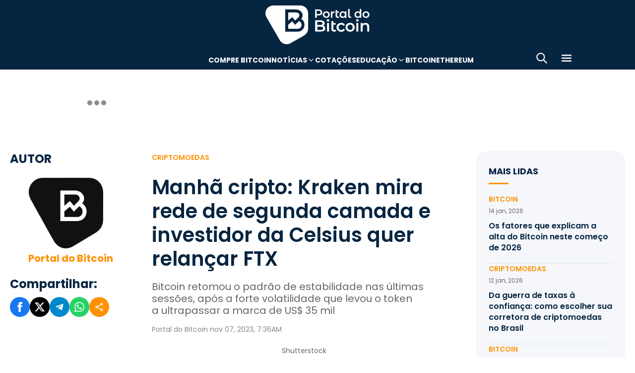

--- FILE ---
content_type: text/html; charset=UTF-8
request_url: https://portaldobitcoin.uol.com.br/manha-cripto-kraken-mira-rede-de-segunda-camada-e-investidor-da-celsius-quer-relancar-ftx/
body_size: 19899
content:
<!DOCTYPE html><html lang="pt-BR" prefix="og: https://ogp.me/ns#"><head><meta charset="UTF-8"><meta name="viewport" content="width=device-width, initial-scale=1.0"><link rel="preconnect" href="https://fonts.googleapis.com"><link rel="preconnect" href="https://fonts.gstatic.com" crossorigin><title>Manhã cripto: Kraken mira rede de segunda camada e investidor da Celsius quer relançar FTX </title><meta name="robots" content="follow, index, max-snippet:-1, max-video-preview:-1, max-image-preview:large"/><meta property="article:publisher" content="https://www.facebook.com/portaldobitcoin" /><meta property="article:tag" content="Bitcoin hoje" /><meta property="article:tag" content="Manhã cripto" /><meta property="article:section" content="Criptomoedas" /><meta property="article:published_time" content="2023-11-07T07:36:02-03:00" /><meta property="article:modified_time" content="2024-01-26T16:43:23-03:00" /><meta name="description" content="Bitcoin retomou o padrão de estabilidade nas últimas sessões, após a forte volatilidade que levou o token a ultrapassar a marca de US$ 35 mil"/><meta property="og:locale" content="pt_BR" /><meta property="og:type" content="article" /><meta property="og:title" content="Manhã cripto: Kraken mira rede de segunda camada e investidor da Celsius quer relançar FTX " /><meta property="og:description" content="Bitcoin retomou o padrão de estabilidade nas últimas sessões, após a forte volatilidade que levou o token a ultrapassar a marca de US$ 35 mil" /><meta property="og:url" content="https://portaldobitcoin.uol.com.br/manha-cripto-kraken-mira-rede-de-segunda-camada-e-investidor-da-celsius-quer-relancar-ftx/" /><meta property="og:site_name" content="Portal do Bitcoin" /><meta property="og:updated_time" content="2024-01-26T16:43:23-03:00" /><meta property="og:image" content="https://portaldobitcoin.uol.com.br/wp-content/uploads/sites/6/2022/06/Celular-com-o-logo-da-corretora-de-criptomoedas-Kraken-na-tela.jpg" /><meta property="og:image:secure_url" content="https://portaldobitcoin.uol.com.br/wp-content/uploads/sites/6/2022/06/Celular-com-o-logo-da-corretora-de-criptomoedas-Kraken-na-tela.jpg" /><meta property="og:image:width" content="1024" /><meta property="og:image:height" content="589" /><meta property="og:image:alt" content="Celular com o logo da corretora de criptomoedas Kraken na tela" /><meta property="og:image:type" content="image/jpeg" /><meta name="twitter:card" content="summary_large_image" /><meta name="twitter:title" content="Manhã cripto: Kraken mira rede de segunda camada e investidor da Celsius quer relançar FTX " /><meta name="twitter:description" content="Bitcoin retomou o padrão de estabilidade nas últimas sessões, após a forte volatilidade que levou o token a ultrapassar a marca de US$ 35 mil" /><meta name="twitter:site" content="@portaldobitcoin" /><meta name="twitter:creator" content="@portaldobitcoin" /><meta name="twitter:image" content="https://portaldobitcoin.uol.com.br/wp-content/uploads/sites/6/2022/06/Celular-com-o-logo-da-corretora-de-criptomoedas-Kraken-na-tela.jpg" /><meta name="msvalidate.01" content="D23ED3D67D312539D018E68DA0FF1D57" /><meta property="fb:pages" content="865196856945827" /><meta property="fb:app_id" content="1475752759521530"><meta name="msapplication-TileImage" content="https://portaldobitcoin.uol.com.br/wp-content/uploads/sites/6/2025/10/cropped-favicon-portalpng-11-1.png?w=270" /><link rel="canonical" href="https://portaldobitcoin.uol.com.br/manha-cripto-kraken-mira-rede-de-segunda-camada-e-investidor-da-celsius-quer-relancar-ftx/" /><link rel="alternate" title="oEmbed (JSON)" type="application/json+oembed" href="https://portaldobitcoin.uol.com.br/wp-json/oembed/1.0/embed?url=https%3A%2F%2Fportaldobitcoin.uol.com.br%2Fmanha-cripto-kraken-mira-rede-de-segunda-camada-e-investidor-da-celsius-quer-relancar-ftx%2F" /><link rel="alternate" title="oEmbed (XML)" type="text/xml+oembed" href="https://portaldobitcoin.uol.com.br/wp-json/oembed/1.0/embed?url=https%3A%2F%2Fportaldobitcoin.uol.com.br%2Fmanha-cripto-kraken-mira-rede-de-segunda-camada-e-investidor-da-celsius-quer-relancar-ftx%2F&#038;format=xml" /><link rel="alternate" title="JSON" type="application/json" href="https://portaldobitcoin.uol.com.br/wp-json/wp/v2/posts/203076" /><link rel='stylesheet' id='pdb-themefix-fallback-css' href='https://portaldobitcoin.uol.com.br/var/www/wp-content/plugins/pdb-plugins/ThemeFix/templates/fallback/fallback.css?ver=8_e140b83f07024ae30816' media='all' /><link rel='stylesheet' id='all-css-6' href='https://portaldobitcoin.uol.com.br/_static/??/wp-content/plugins/powerkit/assets/css/powerkit.css,/wp-includes/css/dist/block-library/style.min.css?m=1765909332' type='text/css' media='all' /><link rel='stylesheet' id='all-css-8' href='https://portaldobitcoin.uol.com.br/_static/??-eJydzlEKwjAMgOELGYOMTX0Qz9J1ZQtrm9JkzOPbDUVBGMO3QP58BOcElqO6qJj81FMUTDy7PJJi4G7yTtBMOnCGlh+YptaTRSvyGuFdw6c6lvUB98iJRWULnanrncLa7WeFLRkPnuK4qX93P7oOLqwvZi1Nx9CSWqaIRsSVrxcwGIp/HVoOiWOpy5g5QTAyLtA93E7npq4udXOtnv9mnPs=' type='text/css' media='all' /><link rel='stylesheet' id='screen-css-8' href='https://portaldobitcoin.uol.com.br/_static/??-eJytkFEKwzAMQy9U1x2DlX2UHWW4ibcEGjvELrv+wq6QIfQjxEMIPxWCirM4euLChlWb0wFRYc8eNAuSGbthsG4tVaW3DZ+JKXKbezzhAMZy5J0aFJZzHMbUQhrGUIRTsg9zXqr+l4vkfTBUtd+kR9ku6229L9euL0SKqgk=' type='text/css' media='screen' /><link href="https://fonts.googleapis.com/css2?family=Source+Sans+Pro:ital,wght@0,400;0,600;0,700;1,400;1,600;1,700&display=swap" rel="stylesheet"><link rel='alternate stylesheet' id='powerkit-icons-css' href='https://portaldobitcoin.uol.com.br/wp-content/plugins/powerkit/assets/fonts/powerkit-icons.woff?ver=2.8.7.1' as='font' type='font/wof' crossorigin /><link rel="amphtml" href="https://portaldobitcoin.uol.com.br/manha-cripto-kraken-mira-rede-de-segunda-camada-e-investidor-da-celsius-quer-relancar-ftx/amp/"><link rel="icon" href="https://portaldobitcoin.uol.com.br/wp-content/uploads/sites/6/2025/10/cropped-favicon-portalpng-11-1.png?w=32" sizes="32x32" /><link rel="icon" href="https://portaldobitcoin.uol.com.br/wp-content/uploads/sites/6/2025/10/cropped-favicon-portalpng-11-1.png?w=192" sizes="192x192" /><link rel="apple-touch-icon" href="https://portaldobitcoin.uol.com.br/wp-content/uploads/sites/6/2025/10/cropped-favicon-portalpng-11-1.png?w=180" /><link rel='shortlink' href='https://portaldobitcoin.uol.com.br/?p=203076' /><style media="all">img:is([sizes=auto i],[sizes^="auto," i]){ .entry-content [class^="porta-"] { overflow-y: hidden; } img { font-family: inherit; } b, strong { font-weight: 700; } input[type], select, textarea, .cs-input-group button  { font-size: inherit; } .archive-description a { text-decoration: underline; color: #f68812; } .archive-description a:hover { text-decoration: none; } .entry-content a:focus, .archive-description a:focus { text-decoration: none !important; } p.page-subtitle.title-block { margin-bottom: 1rem; } .navigation.pagination .nav-links a:first-child::before, .navigation.pagination .nav-links a:last-child::after { position: relative; top: 2px; } div > div > #breadcrumbs { display: none; } .navbar-primary .navbar-dropdown-container, .navbar-nav .sub-menu, .site-search { border: solid 1px #e9ecef; } .navbar-primary, .navbar-nav .sub-menu, .navbar-primary .navbar-dropdown-container { box-shadow: 0 0 4px 0 #0000001c; } @supports (backdrop-filter: blur(10px)) { .navbar-brand img { filter: drop-shadow(1px 1px 1px #fffffff0); } .navbar-primary .navbar-nav > li > a { text-shadow: 1px 1px 1px #fffffff0; } } .cs-breadcrumbs span:not(.cs-separator) { margin: 0 !important; } .site-search input[type="search"] { order: unset; padding: 0 1em; font-size: 1.1rem; border-bottom: 1px solid #e9ecef; } .site-search .cs-input-group button { background: transparent; color: #6c757d; margin: 0; font-size: 1.25rem; margin-left: -1px; border-bottom: 1px solid #e9ecef; } .site-search input[type="search"]:focus, .site-search .cs-input-group button:focus { border-bottom-color: #f68812; } .site-search .cs-input-group button:focus { color: #f68812; } .post-media figure.wp-caption .wp-caption-text { margin-top: 0.5rem; text-align: right !important; } .post-meta, .post-meta a, .post-meta .author a, .cs-breadcrumbs span:not(.cs-separator), .wp-caption-text, .wp-block-image figcaption { color: #484848 !important; letter-spacing: 0.02rem; font-size: 1rem !important; } .wp-caption-text, .wp-block-image figcaption { font-size: 0.875rem !important; } .post-meta .meta-author .author { font-weight: 600; } .post-meta .meta-author img.avatar { width: 24px; height: 24px; margin-right: 0.5rem; } .layout-featured-full .post-meta { margin-top: 0; } .post-sidebar-author .avatar { border-radius: 100%; width: 72px; height: 72px; max-width: unset; } .post-sidebar-author .author-description .pk-social-links-items { display: flex; justify-content: center; } .post-meta a:hover, .post-meta .author a:hover, .cs-breadcrumbs a:hover, .navbar-nav > li:hover > a, .navbar-nav .sub-menu > li:hover > a, .navbar-nav .sub-menu > li:focus > a { color: #f68812 !important; } .entry-single-header .entry-title, .page-header .page-title { font-size: 2.5rem; line-height: 1.1; } .entry-header .post-excerpt { font-size: 1.5rem; line-height: 1.2; } .layout-list-alternative .entry-title, .layout-list .entry-title { font-size: 1.3rem !important; line-height: 1.1 !important; } .entry-container .entry-sidebar .post-section, .post-sidebar-author .title-author, .post-sidebar-author .note, .post-sidebar-author .pk-social-links-link { font-size: 1rem; } .pk-author-social-links .pk-social-links-link { padding: 0 0.25rem; } .pk-widget-posts .pk-post-thumbnail, .entry-thumbnail .cs-overlay, .post-media .wp-post-image, .wp-block-image:not(.is-style-rounded) img, .pk-scroll-to-top, .pk-inline-posts-container .pk-overlay-background { border-radius: 4px !important; overflow: hidden !important; } .pk-widget-posts .pk-post-data .entry-title { line-height: 1.2; } .entry-meta-details .pk-share-buttons-items, .pk-share-buttons-items, .post-sidebar-shares .pk-share-buttons-icon::before, .pk-social-links-icon.pk-icon::before { font-size: 20px; } i.pk-share-buttons-icon.pk-icon-whatsapp { background-color: #25d366; } i.pk-share-buttons-icon.pk-icon-facebook { background-color: #3b5998; } i.pk-share-buttons-icon.pk-icon-twitter { background-color: #00aced; } i.pk-share-buttons-icon.pk-icon-telegram { background-color: #0088cc; } i.pk-share-buttons-icon.pk-icon-linkedin { background-color: #007bb6; } i.pk-share-buttons-icon.pk-icon-instagram { background-color: #c32aa3; } i.pk-share-buttons-icon.pk-icon-mail { background-color: #000; } i.pk-share-buttons-icon.pk-icon-share { background-color: #f68812; } .pk-social-links-items { display: flex; } .pk-social-links-count { display: none; } .pk-social-links-scheme-bold-rounded .pk-social-links-instagram .pk-social-links-icon { background: radial-gradient(circle at 30% 107%, #fdf497 0%, #fdf497 5%, #fd5949 45%,#d6249f 60%,#285AEB 90%); } .pk-social-links-scheme-bold-rounded .pk-social-links-instagram:hover .pk-social-links-icon { filter: brightness(1.1); } span.breadcrumb_last, .pk-inline-posts .post-meta { display: none; } .pk-inline-posts article .pk-post-inner:last-child .pk-title, .pk-widget-posts .pk-post-outer .entry-title, .pk-share-buttons-title.pk-font-primary { font-size: 1rem; } .pk-inline-posts article .pk-post-inner:last-child .pk-title { line-height: 1.2; margin-bottom: 0; } .pk-inline-posts-container .pk-overlay-background img { font-family: unset; height: 80px; object-fit: cover; } .pk-inline-posts-container article:not(:first-child) { margin-top: 0; } .post-archive.archive-related .post-meta { display: none; } .widget_nav_menu .menu-item-has-children > span::after { padding: 0; margin: 0; font-size: 21px; width: 32px; display: inline-block; text-align: center; min-height: 32px; } .widget_nav_menu .menu-item-has-children > span:hover::after { color: #A0A0A0; } .widget_nav_menu .menu-item-has-children > span:focus::after { color: #f68812; } .widget_nav_menu .menu-item-has-children > a { width: calc(100% - 48px); } .site-info .footer-copyright { grid-column: span 2; } .code-block { background-color: #f8f8f8; position: relative; } @media (min-width: 720px) { .page-author-container .author-avatar .pk-social-links-items { display: grid; grid-template-columns: repeat(3, 1fr); row-gap: 0.5rem; } } @media (max-width: 1019px) and (min-width: 576px) { .pk-widget-posts ul { display: grid; grid-template-columns: 1fr 1fr; grid-auto-flow: row; gap: 1rem; } } @media (min-width: 1020px) { .navbar-brand img { height: 40px; width: 183px; } } @media (max-width: 1019px) { .post-sidebar-author .author-description .pk-social-links-items { justify-content: flex-start; row-gap: 0.55rem; } } @media (max-width: 575px) { .entry-header .entry-meta-details { flex-wrap: nowrap; } .navbar-nav > li > a, .cs-mega-menu-child > a, .widget_archive li, .widget_categories li, .widget_meta li a, .widget_nav_menu .menu > li > a, .widget_nav_menu .sub-menu > li > a, .widget_pages .page_item a { font-size: 1rem !important; } .entry-single-header .entry-title { font-size: 2.1rem; } .entry-header .post-excerpt { font-size: 1.3rem; } } @media (max-width: 599px) { .cs-featured-type-3 .layout-featured-list .entry-title { font-size: 1.2em; } .cs-featured-type-3 .layout-featured-grid-simple .entry-title { font-size: 1em; margin-bottom: 0; } } @media (-webkit-min-device-pixel-ratio: 2) { html { font-size: 18px; } } @media (min--moz-device-pixel-ratio: 2) { html { font-size: 16px; } }</style><script type="application/ld+json" class="rank-math-schema">{"@context":"https://schema.org","@graph":[{"@type":"Organization","@id":"https://portaldobitcoin.uol.com.br/#organization","name":"Portal do Bitcoin","sameAs":["https://www.facebook.com/portaldobitcoin","https://twitter.com/portaldobitcoin","https://www.instagram.com/portaldobitcoin/","https://www.youtube.com/channel/UCSqMDT5gp5bMf6kNUT3zdjg"],"logo":{"@type":"ImageObject","@id":"https://portaldobitcoin.uol.com.br/#logo","url":"https://portaldobitcoin.uol.com.br/wp-content/uploads/2020/02/logo_300x60.png","contentUrl":"https://portaldobitcoin.uol.com.br/wp-content/uploads/2020/02/logo_300x60.png","caption":"Portal do Bitcoin","inLanguage":"pt-BR","width":"300","height":"60"}},{"@type":"WebSite","@id":"https://portaldobitcoin.uol.com.br/#website","url":"https://portaldobitcoin.uol.com.br","name":"Portal do Bitcoin","publisher":{"@id":"https://portaldobitcoin.uol.com.br/#organization"},"inLanguage":"pt-BR"},{"@type":"ImageObject","@id":"https://portaldobitcoin.uol.com.br/wp-content/uploads/sites/6/2022/06/Celular-com-o-logo-da-corretora-de-criptomoedas-Kraken-na-tela.jpg","url":"https://portaldobitcoin.uol.com.br/wp-content/uploads/sites/6/2022/06/Celular-com-o-logo-da-corretora-de-criptomoedas-Kraken-na-tela.jpg","width":"1024","height":"589","caption":"Celular com o logo da corretora de criptomoedas Kraken na tela","inLanguage":"pt-BR"},{"@type":"BreadcrumbList","@id":"https://portaldobitcoin.uol.com.br/manha-cripto-kraken-mira-rede-de-segunda-camada-e-investidor-da-celsius-quer-relancar-ftx/#breadcrumb","itemListElement":[{"@type":"ListItem","position":"1","item":{"@id":"https://portaldobitcoin.uol.com.br","name":"In\u00edcio"}},{"@type":"ListItem","position":"2","item":{"@id":"https://portaldobitcoin.uol.com.br/criptomoedas/","name":"Criptomoedas"}},{"@type":"ListItem","position":"3","item":{"@id":"https://portaldobitcoin.uol.com.br/manha-cripto-kraken-mira-rede-de-segunda-camada-e-investidor-da-celsius-quer-relancar-ftx/","name":"Manh\u00e3 cripto: Kraken mira rede de segunda camada e investidor da Celsius quer relan\u00e7ar FTX\u00a0"}}]},{"@type":"WebPage","@id":"https://portaldobitcoin.uol.com.br/manha-cripto-kraken-mira-rede-de-segunda-camada-e-investidor-da-celsius-quer-relancar-ftx/#webpage","url":"https://portaldobitcoin.uol.com.br/manha-cripto-kraken-mira-rede-de-segunda-camada-e-investidor-da-celsius-quer-relancar-ftx/","name":"Manh\u00e3 cripto: Kraken mira rede de segunda camada e investidor da Celsius quer relan\u00e7ar FTX\u00a0","datePublished":"2023-11-07T07:36:02-03:00","dateModified":"2024-01-26T16:43:23-03:00","isPartOf":{"@id":"https://portaldobitcoin.uol.com.br/#website"},"primaryImageOfPage":{"@id":"https://portaldobitcoin.uol.com.br/wp-content/uploads/sites/6/2022/06/Celular-com-o-logo-da-corretora-de-criptomoedas-Kraken-na-tela.jpg"},"inLanguage":"pt-BR","breadcrumb":{"@id":"https://portaldobitcoin.uol.com.br/manha-cripto-kraken-mira-rede-de-segunda-camada-e-investidor-da-celsius-quer-relancar-ftx/#breadcrumb"}},{"@type":"Person","@id":"https://portaldobitcoin.uol.com.br/author/portaldobitcoin/","name":"Portal do Bitcoin","url":"https://portaldobitcoin.uol.com.br/author/portaldobitcoin/","image":{"@type":"ImageObject","@id":"https://secure.gravatar.com/avatar/ac0f2c3a18d365b8fe9f98d83e396653010bc84dd3a5b9915cb19b208226f75c?s=96&amp;d=mm&amp;r=g","url":"https://secure.gravatar.com/avatar/ac0f2c3a18d365b8fe9f98d83e396653010bc84dd3a5b9915cb19b208226f75c?s=96&amp;d=mm&amp;r=g","caption":"Portal do Bitcoin","inLanguage":"pt-BR"},"worksFor":{"@id":"https://portaldobitcoin.uol.com.br/#organization"}},{"@type":"NewsArticle","headline":"Manh\u00e3 cripto: Kraken mira rede de segunda camada e investidor da Celsius quer relan\u00e7ar FTX\u00a0","keywords":"Bitcoin hoje","datePublished":"2023-11-07T07:36:02-03:00","dateModified":"2024-01-26T16:43:23-03:00","articleSection":"Criptomoedas","author":{"@id":"https://portaldobitcoin.uol.com.br/author/portaldobitcoin/","name":"Portal do Bitcoin"},"publisher":{"@id":"https://portaldobitcoin.uol.com.br/#organization"},"description":"Bitcoin retomou o padr\u00e3o de estabilidade nas \u00faltimas sess\u00f5es, ap\u00f3s a forte volatilidade que levou o token a\u00a0ultrapassar a marca\u00a0de US$ 35 mil","name":"Manh\u00e3 cripto: Kraken mira rede de segunda camada e investidor da Celsius quer relan\u00e7ar FTX\u00a0","@id":"https://portaldobitcoin.uol.com.br/manha-cripto-kraken-mira-rede-de-segunda-camada-e-investidor-da-celsius-quer-relancar-ftx/#richSnippet","isPartOf":{"@id":"https://portaldobitcoin.uol.com.br/manha-cripto-kraken-mira-rede-de-segunda-camada-e-investidor-da-celsius-quer-relancar-ftx/#webpage"},"image":{"@id":"https://portaldobitcoin.uol.com.br/wp-content/uploads/sites/6/2022/06/Celular-com-o-logo-da-corretora-de-criptomoedas-Kraken-na-tela.jpg"},"inLanguage":"pt-BR","mainEntityOfPage":{"@id":"https://portaldobitcoin.uol.com.br/manha-cripto-kraken-mira-rede-de-segunda-camada-e-investidor-da-celsius-quer-relancar-ftx/#webpage"}}]}</script><script data-nooptimize>(function(w,d,s,l,i){w[l]=w[l]||[];w[l].push({'gtm.start':
new Date().getTime(),event:'gtm.js'});var f=d.getElementsByTagName(s)[0],
j=d.createElement(s),dl=l!='dataLayer'?'&l='+l:'';j.async=true;j.src=
'https://www.googletagmanager.com/gtm.js?id='+i+dl;f.parentNode.insertBefore(j,f);
})(window,document,'script','dataLayer','GTM-WHCJ5WM');</script><script data-nooptimize>
 window.dataLayer = window.dataLayer || [];
 function gtag(){dataLayer.push(arguments);}
 gtag('js', new Date());
 gtag('config', 'UA-98991334-1');
</script><script data-nooptimize>
 window.universal_variable = window.universal_variable || {};
 window.universal_variable.dfp = window.universal_variable.dfp || {};
 window.uolads = window.uolads || [];
</script><script data-ad-client="ca-pub-5124525914303576" async src="https://pagead2.googlesyndication.com/pagead/js/adsbygoogle.js"></script><script async src="https://www.googletagmanager.com/gtag/js?id=G-ZZ2HX1ZVFL"></script><script async src="https://mercadobitcoinbr.api.useinsider.com/ins.js?id=10007490"></script><script type="text/javascript" src="https://portaldobitcoin.uol.com.br/wp-content/plugins/pdb-plugins/ThemeFix/assets/theme-fix-async.js?ver=8" id="theme-fix-async-js" async="async"></script><script type="text/javascript" src="/wp-content/plugins/pdb-plugins/GA4DataLayers/assets/datalayers.js?ver=1" id="datalayers-js" async="async"></script><!--<script async data-nooptimize src="https://www.googletagmanager.com/gtag/js?id=UA-98991334-1"></script> 
--><script data-cfasync="false" nonce="44e1c284-7f58-4245-83d4-8fce3554a6be">try{(function(w,d){!function(j,k,l,m){if(j.zaraz)console.error("zaraz is loaded twice");else{j[l]=j[l]||{};j[l].executed=[];j.zaraz={deferred:[],listeners:[]};j.zaraz._v="5874";j.zaraz._n="44e1c284-7f58-4245-83d4-8fce3554a6be";j.zaraz.q=[];j.zaraz._f=function(n){return async function(){var o=Array.prototype.slice.call(arguments);j.zaraz.q.push({m:n,a:o})}};for(const p of["track","set","debug"])j.zaraz[p]=j.zaraz._f(p);j.zaraz.init=()=>{var q=k.getElementsByTagName(m)[0],r=k.createElement(m),s=k.getElementsByTagName("title")[0];s&&(j[l].t=k.getElementsByTagName("title")[0].text);j[l].x=Math.random();j[l].w=j.screen.width;j[l].h=j.screen.height;j[l].j=j.innerHeight;j[l].e=j.innerWidth;j[l].l=j.location.href;j[l].r=k.referrer;j[l].k=j.screen.colorDepth;j[l].n=k.characterSet;j[l].o=(new Date).getTimezoneOffset();if(j.dataLayer)for(const t of Object.entries(Object.entries(dataLayer).reduce((u,v)=>({...u[1],...v[1]}),{})))zaraz.set(t[0],t[1],{scope:"page"});j[l].q=[];for(;j.zaraz.q.length;){const w=j.zaraz.q.shift();j[l].q.push(w)}r.defer=!0;for(const x of[localStorage,sessionStorage])Object.keys(x||{}).filter(z=>z.startsWith("_zaraz_")).forEach(y=>{try{j[l]["z_"+y.slice(7)]=JSON.parse(x.getItem(y))}catch{j[l]["z_"+y.slice(7)]=x.getItem(y)}});r.referrerPolicy="origin";r.src="/cdn-cgi/zaraz/s.js?z="+btoa(encodeURIComponent(JSON.stringify(j[l])));q.parentNode.insertBefore(r,q)};["complete","interactive"].includes(k.readyState)?zaraz.init():j.addEventListener("DOMContentLoaded",zaraz.init)}}(w,d,"zarazData","script");window.zaraz._p=async d$=>new Promise(ea=>{if(d$){d$.e&&d$.e.forEach(eb=>{try{const ec=d.querySelector("script[nonce]"),ed=ec?.nonce||ec?.getAttribute("nonce"),ee=d.createElement("script");ed&&(ee.nonce=ed);ee.innerHTML=eb;ee.onload=()=>{d.head.removeChild(ee)};d.head.appendChild(ee)}catch(ef){console.error(`Error executing script: ${eb}\n`,ef)}});Promise.allSettled((d$.f||[]).map(eg=>fetch(eg[0],eg[1])))}ea()});zaraz._p({"e":["(function(w,d){})(window,document)"]});})(window,document)}catch(e){throw fetch("/cdn-cgi/zaraz/t"),e;};</script></head>
<body class="wp-singular post-template-default single single-post postid-203076 single-format-standard wp-theme-portal-do-bitcoin"><div id="sidebar-overlay" class="sidebar-overlay"></div><div id="sidebar-menu" class="sidebar-menu"><div class="sidebar-header"><div class="sidebar-logo"> <a href="https://portaldobitcoin.uol.com.br"> <img class="logo-img" src="https://portaldobitcoin.uol.com.br/wp-content/uploads/sites/6/2025/08/novo-logo-portal-do-bitcoin-03.png" alt="Portal do Bitcoin"></a></div> <button id="sidebar-close" class="sidebar-close" aria-label="Fechar menu"> <img loading="lazy" class="icon" src="https://portaldobitcoin.uol.com.br/wp-content/themes/portal-do-bitcoin/assets/img/icons/icon-close.svg" width="26" height="26" alt="Fechar menu" /></button></div><div class="sidebar-content"><nav class="sidebar-navigation"><ul id="menu-menu-sub-header" class="sidebar-menu-list"><li id="menu-item-275109" class="menu-item menu-item-type-custom menu-item-object-custom menu-item-275109"><a href="https://www.mercadobitcoin.com.br/criptomoedas/bitcoin?utm_source=portaldobtc&#038;utm_medium=%5B%E2%80%A6%5Dao_conteudo&#038;utm_content=cta_na_portal-do-btc&#038;utm_term=na">Compre Bitcoin</a></li><li id="menu-item-275099" class="menu-item menu-item-type-custom menu-item-object-custom menu-item-has-children menu-item-275099"><a href="#">Notícias</a><ul class="sub-menu"><li id="menu-item-275100" class="menu-item menu-item-type-taxonomy menu-item-object-category menu-item-275100"><a href="https://portaldobitcoin.uol.com.br/brasil/">Brasil</a></li><li id="menu-item-275107" class="menu-item menu-item-type-taxonomy menu-item-object-post_tag menu-item-275107"><a href="https://portaldobitcoin.uol.com.br/tudo-sobre/regulacao/">Regulação</a></li><li id="menu-item-275108" class="menu-item menu-item-type-taxonomy menu-item-object-post_tag menu-item-275108"><a href="https://portaldobitcoin.uol.com.br/tudo-sobre/memecoins/">Memecoins</a></li><li id="menu-item-275101" class="menu-item menu-item-type-taxonomy menu-item-object-category menu-item-275101"><a href="https://portaldobitcoin.uol.com.br/mercado/">Mercado</a></li><li id="menu-item-275104" class="menu-item menu-item-type-taxonomy menu-item-object-category menu-item-275104"><a href="https://portaldobitcoin.uol.com.br/politica/">Política</a></li><li id="menu-item-275102" class="menu-item menu-item-type-taxonomy menu-item-object-category menu-item-275102"><a href="https://portaldobitcoin.uol.com.br/negocios/">Negócios</a></li><li id="menu-item-275103" class="menu-item menu-item-type-taxonomy menu-item-object-category menu-item-275103"><a href="https://portaldobitcoin.uol.com.br/tecnologia/">Tecnologia</a></li><li id="menu-item-275106" class="menu-item menu-item-type-taxonomy menu-item-object-post_tag menu-item-275106"><a href="https://portaldobitcoin.uol.com.br/tudo-sobre/inteligencia-artificial/">Inteligência Artificial</a></li></ul></li><li id="menu-item-275542" class="menu-item menu-item-type-post_type menu-item-object-page menu-item-275542"><a href="https://portaldobitcoin.uol.com.br/cotacoes-criptomoedas/">Cotações</a></li><li id="menu-item-275091" class="menu-item menu-item-type-custom menu-item-object-custom menu-item-has-children menu-item-275091"><a href="#">Educação</a><ul class="sub-menu"><li id="menu-item-275092" class="menu-item menu-item-type-post_type menu-item-object-post menu-item-275092"><a href="https://portaldobitcoin.uol.com.br/o-que-sao-criptomoedas-e-como-funcionam/">O que são criptomoedas?</a></li><li id="menu-item-275093" class="menu-item menu-item-type-post_type menu-item-object-post menu-item-275093"><a href="https://portaldobitcoin.uol.com.br/o-que-e-bitcoin-a-maior-criptomoeda-do-mundo/">O que é Bitcoin?</a></li><li id="menu-item-275094" class="menu-item menu-item-type-post_type menu-item-object-post menu-item-275094"><a href="https://portaldobitcoin.uol.com.br/o-que-e-ethereum-entenda-a-revolucao-dos-contratos-inteligentes/">O que é Ethereum?</a></li><li id="menu-item-275095" class="menu-item menu-item-type-post_type menu-item-object-post menu-item-275095"><a href="https://portaldobitcoin.uol.com.br/o-que-e-blockchain-a-base-das-criptomoedas/">O que é blockchain?</a></li><li id="menu-item-275096" class="menu-item menu-item-type-post_type menu-item-object-post menu-item-275096"><a href="https://portaldobitcoin.uol.com.br/o-que-e-tokenizacao-de-ativos-do-mundo-real/">O que é tokenização?</a></li><li id="menu-item-275097" class="menu-item menu-item-type-post_type menu-item-object-post menu-item-275097"><a href="https://portaldobitcoin.uol.com.br/o-que-e-mineracao-de-bitcoin-e-como-ela-funciona/">O que é mineração?</a></li></ul></li><li id="menu-item-275110" class="menu-item menu-item-type-taxonomy menu-item-object-post_tag menu-item-275110"><a href="https://portaldobitcoin.uol.com.br/tudo-sobre/bitcoin/">Bitcoin</a></li><li id="menu-item-275111" class="menu-item menu-item-type-taxonomy menu-item-object-post_tag menu-item-275111"><a href="https://portaldobitcoin.uol.com.br/tudo-sobre/ethereum/">Ethereum</a></li></ul></nav><div class="sidebar-social-links"><p class="sidebar-social-title">Siga-nos</p><div class="pk-social-links-wrap  pk-social-links-template-col pk-social-links-align-default pk-social-links-scheme-bold pk-social-links-titles-enabled pk-social-links-counts-enabled pk-social-links-labels-disabled pk-social-links-mode-php pk-social-links-mode-rest"><div class="pk-social-links-items"><div class="pk-social-links-item pk-social-links-facebook  pk-social-links-no-count" data-id="facebook"> <a href="https://facebook.com/portaldobitcoin" class="pk-social-links-link" target="_blank" rel="nofollow noopener" aria-label="Facebook"> <i class="pk-social-links-icon pk-icon pk-icon-facebook"></i> <span class="pk-social-links-title pk-font-heading">Facebook</span> <span class="pk-social-links-count pk-font-secondary">0</span> </a></div><div class="pk-social-links-item pk-social-links-twitter  pk-social-links-no-count" data-id="twitter"> <a href="https://twitter.com/portaldobitcoin" class="pk-social-links-link" target="_blank" rel="nofollow noopener" aria-label="Twitter"> <i class="pk-social-links-icon pk-icon pk-icon-twitter"></i> <span class="pk-social-links-title pk-font-heading">Twitter</span> <span class="pk-social-links-count pk-font-secondary">0</span> </a></div><div class="pk-social-links-item pk-social-links-instagram  pk-social-links-no-count" data-id="instagram"> <a href="https://www.instagram.com/portaldobitcoin" class="pk-social-links-link" target="_blank" rel="nofollow noopener" aria-label="Instagram"> <i class="pk-social-links-icon pk-icon pk-icon-instagram"></i> <span class="pk-social-links-title pk-font-heading">Instagram</span> <span class="pk-social-links-count pk-font-secondary">0</span> </a></div><div class="pk-social-links-item pk-social-links-linkedin  pk-social-links-no-count" data-id="linkedin"> <a href="https://www.linkedin.com/company/portaldobitcoin" class="pk-social-links-link" target="_blank" rel="nofollow noopener" aria-label="LinkedIn"> <i class="pk-social-links-icon pk-icon pk-icon-linkedin"></i> <span class="pk-social-links-title pk-font-heading">LinkedIn</span> <span class="pk-social-links-count pk-font-secondary">0</span> </a></div><div class="pk-social-links-item pk-social-links-googlenews  pk-social-links-no-count" data-id="googlenews"> <a href="https://news.google.com/publications/CAAqBwgKMMPZmwswh-SzAw?ceid=BR:pt-419&#038;oc=3" class="pk-social-links-link" target="_blank" rel="nofollow noopener" aria-label="Google News"> <i class="pk-social-links-icon pk-icon pk-icon-googlenews"></i> <span class="pk-social-links-title pk-font-heading">Google News</span> <span class="pk-social-links-count pk-font-secondary">0</span> </a></div></div></div></div><div class="sidebar-buttons"></div></div></div><div class="search-popup" id="search-popup"><div class="search-popup-container"><div class="search-popup-header"><p class="search-title">Buscar no site</p> <button type="button" class="search-close" id="search-close"> <img src="https://portaldobitcoin.uol.com.br/wp-content/themes/portal-do-bitcoin/assets/img/icons/icon-close.svg" alt="Fechar pesquisa"></button></div><form role="search" method="get" class="search-form" action="https://portaldobitcoin.uol.com.br/"><div class="search-input-wrapper"> <input type="search" class="search-field" placeholder="Buscar por..." value="" name="s" autocomplete="off" /></div> <button type="submit" class="search-submit"> <img src="https://portaldobitcoin.uol.com.br/wp-content/themes/portal-do-bitcoin/assets/img/icons/icon-search.svg" alt="Buscar"> <span>Pesquisar</span> </button></form></div></div><div class="scroll-trigger-header" data-name="scroll-trigger-header"></div><div class="header-top"> <a href="https://portaldobitcoin.uol.com.br" aria-label="Portal do Bitcoin Logo" class="header-logo" style="background-image: url('https://portaldobitcoin.uol.com.br/wp-content/themes/portal-do-bitcoin/assets/img/logos/white.svg')"> Portal do Bitcoin </a></div><header class="site-header" data-name="header"><div class="header-div"> <a href="https://portaldobitcoin.uol.com.br" aria-label="Portal do Bitcoin Logo" class="header-logo" style="background-image: url('https://portaldobitcoin.uol.com.br/wp-content/themes/portal-do-bitcoin/assets/img/logos/blue.svg')"> Portal do Bitcoin </a> <a href="https://portaldobitcoin.uol.com.br" aria-label="Portal do Bitcoin Logo" class="header-logo mobile" style="background-image: url('https://portaldobitcoin.uol.com.br/wp-content/themes/portal-do-bitcoin/assets/img/logos/blue-mobile.svg')"> Portal do Bitcoin </a></div><nav id="top-nav" class="menu-menu-sub-header-container"><ul id="menu-menu-sub-header-1" class="menu-sub-header"><li class="menu-item" data-type="menu-item"><a class="menu-link" href="https://www.mercadobitcoin.com.br/criptomoedas/bitcoin?utm_source=portaldobtc&#038;utm_medium=%5B%E2%80%A6%5Dao_conteudo&#038;utm_content=cta_na_portal-do-btc&#038;utm_term=na" data-type="menu-link" data-has-children="false">Compre Bitcoin</a></li><li class="menu-item" data-type="menu-item" data-has-children="true" data-sub-menu-open="false"><a class="menu-link menu-link-sub-menu" href="#" data-type="menu-link" data-has-children="true">Notícias</a><ul class="sub-menu" data-type="sub-menu"><li class="menu-item" data-type="menu-item"><a class="menu-link" href="https://portaldobitcoin.uol.com.br/brasil/" data-type="menu-link" data-has-children="false">Brasil</a></li><li class="menu-item" data-type="menu-item"><a class="menu-link" href="https://portaldobitcoin.uol.com.br/tudo-sobre/regulacao/" data-type="menu-link" data-has-children="false">Regulação</a></li><li class="menu-item" data-type="menu-item"><a class="menu-link" href="https://portaldobitcoin.uol.com.br/tudo-sobre/memecoins/" data-type="menu-link" data-has-children="false">Memecoins</a></li><li class="menu-item" data-type="menu-item"><a class="menu-link" href="https://portaldobitcoin.uol.com.br/mercado/" data-type="menu-link" data-has-children="false">Mercado</a></li><li class="menu-item" data-type="menu-item"><a class="menu-link" href="https://portaldobitcoin.uol.com.br/politica/" data-type="menu-link" data-has-children="false">Política</a></li><li class="menu-item" data-type="menu-item"><a class="menu-link" href="https://portaldobitcoin.uol.com.br/negocios/" data-type="menu-link" data-has-children="false">Negócios</a></li><li class="menu-item" data-type="menu-item"><a class="menu-link" href="https://portaldobitcoin.uol.com.br/tecnologia/" data-type="menu-link" data-has-children="false">Tecnologia</a></li><li class="menu-item" data-type="menu-item"><a class="menu-link" href="https://portaldobitcoin.uol.com.br/tudo-sobre/inteligencia-artificial/" data-type="menu-link" data-has-children="false">Inteligência Artificial</a></li></ul></li><li class="menu-item" data-type="menu-item"><a class="menu-link" href="https://portaldobitcoin.uol.com.br/cotacoes-criptomoedas/" data-type="menu-link" data-has-children="false">Cotações</a></li><li class="menu-item" data-type="menu-item" data-has-children="true" data-sub-menu-open="false"><a class="menu-link menu-link-sub-menu" href="#" data-type="menu-link" data-has-children="true">Educação</a><ul class="sub-menu" data-type="sub-menu"><li class="menu-item" data-type="menu-item"><a class="menu-link" href="https://portaldobitcoin.uol.com.br/o-que-sao-criptomoedas-e-como-funcionam/" data-type="menu-link" data-has-children="false">O que são criptomoedas?</a></li><li class="menu-item" data-type="menu-item"><a class="menu-link" href="https://portaldobitcoin.uol.com.br/o-que-e-bitcoin-a-maior-criptomoeda-do-mundo/" data-type="menu-link" data-has-children="false">O que é Bitcoin?</a></li><li class="menu-item" data-type="menu-item"><a class="menu-link" href="https://portaldobitcoin.uol.com.br/o-que-e-ethereum-entenda-a-revolucao-dos-contratos-inteligentes/" data-type="menu-link" data-has-children="false">O que é Ethereum?</a></li><li class="menu-item" data-type="menu-item"><a class="menu-link" href="https://portaldobitcoin.uol.com.br/o-que-e-blockchain-a-base-das-criptomoedas/" data-type="menu-link" data-has-children="false">O que é blockchain?</a></li><li class="menu-item" data-type="menu-item"><a class="menu-link" href="https://portaldobitcoin.uol.com.br/o-que-e-tokenizacao-de-ativos-do-mundo-real/" data-type="menu-link" data-has-children="false">O que é tokenização?</a></li><li class="menu-item" data-type="menu-item"><a class="menu-link" href="https://portaldobitcoin.uol.com.br/o-que-e-mineracao-de-bitcoin-e-como-ela-funciona/" data-type="menu-link" data-has-children="false">O que é mineração?</a></li></ul></li><li class="menu-item" data-type="menu-item"><a class="menu-link" href="https://portaldobitcoin.uol.com.br/tudo-sobre/bitcoin/" data-type="menu-link" data-has-children="false">Bitcoin</a></li><li class="menu-item" data-type="menu-item"><a class="menu-link" href="https://portaldobitcoin.uol.com.br/tudo-sobre/ethereum/" data-type="menu-link" data-has-children="false">Ethereum</a></li></ul></nav><div class="header-icons"> <button type="button" class="icon-btn icon-search" data-type="icon-btn-search-open" id="search-toggle" aria-label="Abrir busca"> <img loading="lazy" class="icon" src="https://portaldobitcoin.uol.com.br/wp-content/themes/portal-do-bitcoin/assets/img/icons/icon-search.svg" width="26" height="26" alt="Abrir busca" /></button> <button type="button" class="icon-btn icon-close" data-type="icon-btn-search-close" id="close-toggle" aria-label="Fechar busca"> <img loading="lazy" class="icon" src="https://portaldobitcoin.uol.com.br/wp-content/themes/portal-do-bitcoin/assets/img/icons/icon-close.svg" width="26" height="26" alt="Fechar busca" /></button> <button type="button" class="icon-btn icon-menu" data-type="icon-btn-menu" id="sidebar-toggle" aria-label="Menu"> <img loading="lazy" class="icon" src="https://portaldobitcoin.uol.com.br/wp-content/themes/portal-do-bitcoin/assets/img/icons/icon-menu.svg" width="26" height="26" alt="Menu" /></button></div><div class="search-container" data-name="search-container"><form role="search" method="get" class="search-form" action="https://portaldobitcoin.uol.com.br/"><div class="search-input-wrapper"> <input type="search" class="search-field" data-name="search-field" placeholder="Buscar por..." value="" name="s" autocomplete="off" /></div> <button type="submit" class="icon-btn icon-search" data-type="icon-btn-search" aria-label="Buscar"> <img loading="lazy" class="icon" src="https://portaldobitcoin.uol.com.br/wp-content/themes/portal-do-bitcoin/assets/img/icons/icon-search.svg" width="26" height="26" alt="Buscar" /></button></form></div></header><div class="container"><div class="header-ticker"><div class="tradingview-container" style="max-width: 1160px; margin: 0 auto; padding: 4px 0; display: flex; align-items: center;"><div class="tradingview-widget-container"><div class="tradingview-widget-container__widget"></div><script type="text/javascript" src="https://s3.tradingview.com/external-embedding/embed-widget-single-quote.js" async>
            {
                "symbol": "OKX:BTCBRL",
                "width": 350,
                "isTransparent": true,  
                "colorTheme": "light",
                "locale": "br",
                "largeChartUrl": "https://portaldobitcoin.uol.com.br/cotacao/"
            }
        </script></div><div class="tradingview-widget-container"><div class="tradingview-widget-container__widget"></div><script type="text/javascript" src="https://s3.tradingview.com/external-embedding/embed-widget-ticker-tape.js" async>
            {
                "symbols": [{"proName":"COINBASE:BTCUSDT","title":"Bitcoin"},{"proName":"COINBASE:ETHUSDT","title":"Ethereum"},{"proName":"COINBASE:XRPUSDT","title":"Ripple"},{"proName":"OKX:BNBUSDT","title":"BNB"},{"proName":"COINBASE:SOLUSDT","title":"Solana"},{"proName":"COINBASE:DOGEUSDT","title":"Dogecoin"},{"proName":"COINBASE:ADAUSDT","title":"Cardano"},{"proName":"OKX:TRUMPUSDT","title":"Official Trump"}],
                "showSymbolLogo": true,
                "isTransparent": true,
                "displayMode": "compact",
                "colorTheme": "light",
                "locale": "br",
                "largeChartUrl": "https://portaldobitcoin.uol.com.br/cotacao/"
            }
        </script></div></div></div></div><main id="primary" class="site-main"><div class="container"><div class="single-post-container"> <aside class="single-post-author-sidebar"> <span class="author-title">Autor</span> <div class="columnist-card"><div class="columnist-profile"><div class="columnist-image"><div class="crop-wrapper"><div class="crop-mask" style="background-image: url('https://portaldobitcoin.uol.com.br/wp-content/uploads/sites/6/2025/08/logo-preto-portal-do-bitcoin-sem-borda.png');"> <img alt="Portal do Bitcoin avatar" src="https://portaldobitcoin.uol.com.br/wp-content/uploads/sites/6/2025/08/logo-preto-portal-do-bitcoin-sem-borda.png" srcset="https://portaldobitcoin.uol.com.br/wp-content/uploads/sites/6/2025/08/logo-preto-portal-do-bitcoin-sem-borda.png" class="avatar avatar-150 photo avatar-mask" height="150" width="150" loading="lazy" decoding="async"></div></div></div><div class="columnist-info"> <span class="columnist-name"> <a href="https://portaldobitcoin.uol.com.br/author/portaldobitcoin/"> Portal do Bitcoin </a></span> </div></div></div><div class="post-share"> <span class="share-title">Compartilhar:</span> <div class="share-buttons"> <a href="https://www.facebook.com/sharer/sharer.php?u=https%3A%2F%2Fportaldobitcoin.uol.com.br%2Fmanha-cripto-kraken-mira-rede-de-segunda-camada-e-investidor-da-celsius-quer-relancar-ftx%2F" target="_blank" class="share-button facebook"> <img src="https://portaldobitcoin.uol.com.br/wp-content/themes/portal-do-bitcoin/assets/img/icons/icon-facebook.svg" alt="Compartilhar no Facebook"></a> <a href="https://twitter.com/intent/tweet?url=https%3A%2F%2Fportaldobitcoin.uol.com.br%2Fmanha-cripto-kraken-mira-rede-de-segunda-camada-e-investidor-da-celsius-quer-relancar-ftx%2F&text=Manh%C3%A3%20cripto%3A%20Kraken%20mira%20rede%20de%20segunda%20camada%20e%20investidor%20da%20Celsius%20quer%20relan%C3%A7ar%20FTX%C2%A0" target="_blank" class="share-button twitter"> <img src="https://portaldobitcoin.uol.com.br/wp-content/themes/portal-do-bitcoin/assets/img/icons/icon-x.svg" alt="Compartilhar no X"></a> <a href="https://t.me/share/url?url=https%3A%2F%2Fportaldobitcoin.uol.com.br%2Fmanha-cripto-kraken-mira-rede-de-segunda-camada-e-investidor-da-celsius-quer-relancar-ftx%2F&text=Manh%C3%A3%20cripto%3A%20Kraken%20mira%20rede%20de%20segunda%20camada%20e%20investidor%20da%20Celsius%20quer%20relan%C3%A7ar%20FTX%C2%A0" target="_blank" class="share-button telegram"> <img src="https://portaldobitcoin.uol.com.br/wp-content/themes/portal-do-bitcoin/assets/img/icons/icon-telegram.svg" alt="Compartilhar no Telegram"></a> <a href="https://api.whatsapp.com/send?text=Manh%C3%A3%20cripto%3A%20Kraken%20mira%20rede%20de%20segunda%20camada%20e%20investidor%20da%20Celsius%20quer%20relan%C3%A7ar%20FTX%C2%A0%20https%3A%2F%2Fportaldobitcoin.uol.com.br%2Fmanha-cripto-kraken-mira-rede-de-segunda-camada-e-investidor-da-celsius-quer-relancar-ftx%2F" target="_blank" class="share-button whatsapp"> <img src="https://portaldobitcoin.uol.com.br/wp-content/themes/portal-do-bitcoin/assets/img/icons/icon-whatsapp.svg" alt="Compartilhar no WhatsApp"></a> <button class="share-button more" data-url="https://portaldobitcoin.uol.com.br/manha-cripto-kraken-mira-rede-de-segunda-camada-e-investidor-da-celsius-quer-relancar-ftx/" data-title="Manhã cripto: Kraken mira rede de segunda camada e investidor da Celsius quer relançar FTX "> <img src="https://portaldobitcoin.uol.com.br/wp-content/themes/portal-do-bitcoin/assets/img/icons/icon-share.svg" alt="Mais opções"></button></div></div></aside><div class="single-post-main"> <article id="post-203076" class="post-203076 post type-post status-publish format-standard has-post-thumbnail hentry category-criptomoedas tag-bitcoin-hoje tag-manha-cripto"><header class="entry-header"><div class="post-category"> <a href="https://portaldobitcoin.uol.com.br/criptomoedas/" class="category-name">Criptomoedas</a></div><h1 class="entry-title">Manhã cripto: Kraken mira rede de segunda camada e investidor da Celsius quer relançar FTX </h1><div class="post-excerpt-pdb"><p>Bitcoin retomou o padrão de estabilidade nas últimas sessões, após a forte volatilidade que levou o token a ultrapassar a marca de US$ 35 mil</p></div><div class="post-meta"><p class="caption-dates">Portal do Bitcoin nov 07, 2023, 7:36AM</p></div><div class="post-thumbnail standard-image"> <img width="1024" height="589" src="https://portaldobitcoin.uol.com.br/wp-content/uploads/sites/6/2022/06/Celular-com-o-logo-da-corretora-de-criptomoedas-Kraken-na-tela.jpg?w=1024" class="post-header-image wp-post-image" alt="Celular com o logo da corretora de criptomoedas Kraken na tela" decoding="async" fetchpriority="high" srcset="https://portaldobitcoin.uol.com.br/wp-content/uploads/sites/6/2022/06/Celular-com-o-logo-da-corretora-de-criptomoedas-Kraken-na-tela.jpg 1200w, https://portaldobitcoin.uol.com.br/wp-content/uploads/sites/6/2022/06/Celular-com-o-logo-da-corretora-de-criptomoedas-Kraken-na-tela.jpg?resize=300,173 300w, https://portaldobitcoin.uol.com.br/wp-content/uploads/sites/6/2022/06/Celular-com-o-logo-da-corretora-de-criptomoedas-Kraken-na-tela.jpg?resize=768,442 768w, https://portaldobitcoin.uol.com.br/wp-content/uploads/sites/6/2022/06/Celular-com-o-logo-da-corretora-de-criptomoedas-Kraken-na-tela.jpg?resize=1024,589 1024w, https://portaldobitcoin.uol.com.br/wp-content/uploads/sites/6/2022/06/Celular-com-o-logo-da-corretora-de-criptomoedas-Kraken-na-tela.jpg?resize=150,86 150w, https://portaldobitcoin.uol.com.br/wp-content/uploads/sites/6/2022/06/Celular-com-o-logo-da-corretora-de-criptomoedas-Kraken-na-tela.jpg?resize=600,345 600w" sizes="(max-width: 1024px) 100vw, 1024px" /></div><div class="wp-caption-text">Shutterstock </div></header><div class="entry-content"><p>As&nbsp;<a href="https://portaldobitcoin.uol.com.br/cotacoes/" target="_blank" rel="noreferrer noopener">principais criptomoedas</a>&nbsp;ainda buscam um rumo nesta terça-feira (7), enquanto no mercado acionário os&nbsp;<a href="https://www.bloomberg.com/news/articles/2023-11-06/stock-market-today-dow-s-p-live-updates?srnd=markets-vp" target="_blank" rel="noreferrer noopener">traders estão divididos</a>&nbsp;sobre a possibilidade de cortes dos juros nos EUA no ano que vem, o que tira força dos contratos futuros das bolsas de Nova York.&nbsp;</p><p>O&nbsp;<a href="https://portaldobitcoin.uol.com.br/cotacao-bitcoin/" target="_blank" rel="noreferrer noopener">Bitcoin</a>&nbsp;tem queda de 1,5% em 24 horas, para US$ 34.729, segundo dados do&nbsp;<a href="https://www.coingecko.com/pt/moedas/bitcoin" target="_blank" rel="noreferrer noopener">Coingecko.</a>&nbsp;&nbsp; &nbsp;</p><div class='code-block code-block-1' style='margin: 8px auto; text-align: center; display: block; clear: both; width: 300px; height: 250px;'><div id="banner-300x250-area"></div></div><p>Em reais, o BTC perde 1,4%, negociado a R$ 171.000, de acordo com o Índice do Portal do Bitcoin (<a href="https://portaldobitcoin.uol.com.br/cotacao-bitcoin/" target="_blank" rel="noreferrer noopener">IPB</a>).&nbsp; &nbsp;</p><p>O&nbsp;<a href="https://portaldobitcoin.uol.com.br/cotacao-ethereum" target="_blank" rel="noreferrer noopener">Ethereum</a>&nbsp;(ETH) registra baixa de 0,9%, cotado a US$ 1.880. &nbsp;</p><p>As altcoins operam entre perdas e ganhos, entre elas BNB (+1,4%), Solana (+0,7%), Cardano (-1,4%), Dogecoin (+1,5%), Toncoin (+3,1%), TRON (-1,1%), Chainlink (+2,2%), Polygon (+0,4%), Polkadot (+0,3%), e Shiba Inu (-0,1%). &nbsp;</p><p>XRP perde 1,7%, mas ainda acumula ganho de quase 21% em sete dias, em meio à maior demanda de investidores por altcoins e redução da dominância do Bitcoin, cuja fatia do mercado encolheu para 49% em relação ao pico de 51,5% em outubro, mostram dados do CoinGecko&nbsp;<a href="https://www.bloomberg.com/news/articles/2023-11-07/bitcoin-btc-crypto-grip-eases-as-tokens-like-ripple-xrp-rally?cmpid=BBD110723_OEU&amp;utm_medium=email&amp;utm_source=newsletter&amp;utm_term=231107&amp;utm_campaign=openeurope" target="_blank" rel="noreferrer noopener">em análise</a>&nbsp;da Bloomberg.&nbsp;</p><p>Avalanche (AVAX) cai 1,8%&nbsp;<a href="https://decrypt.co/204581/ava-labs-employees-report-layoffs-many-people-affected" target="_blank" rel="noreferrer noopener">na esteira da demissão</a>&nbsp;de 12% da equipe da Ava Labs.&nbsp;</p><h2 class="wp-block-heading">Bitcoin hoje&nbsp;</h2><p>Embora investidores institucionais estejam mais otimistas, com produtos de investimento cripto&nbsp;<a href="https://decrypt.co/204481/bitcoin-ethereum-and-other-crypto-funds-nab-767-million-just-6-weeks" target="_blank" rel="noreferrer noopener">recebendo entradas</a>&nbsp;pela sexta semana seguida, o Bitcoin retomou o padrão de estabilidade nas últimas sessões, após a forte volatilidade que levou o token a&nbsp;<a href="https://portaldobitcoin.uol.com.br/manha-cripto-bitcoin-btc-decola-13-e-supera-us-35-mil-com-etf-a-vista-cada-vez-mais-proximo/" target="_blank" rel="noreferrer noopener">ultrapassar a marca</a>&nbsp;de US$ 35 mil.&nbsp;</p><p>Mas um analista da Matrixport&nbsp;<a href="https://www.theblock.co/post/261665/crypto-santa-claus-squeeze" target="_blank" rel="noreferrer noopener">aponta fatores macroeconômicos</a>&nbsp;que poderiam impulsionar um “rali pré-Natal” das criptomoedas. O primeiro seria a emissão de títulos do Tesouro dos EUA de prazo mais curto, um sinal de expectativa de juros menores, perspectiva que foi reforçada por comentários do banco central americano após sua última reunião. Outro dado foram os números da criação de empregos nos EUA, que vieram abaixo do esperado.&nbsp;</p><div class='code-block code-block-2' style='margin: 8px auto; text-align: center; display: block; clear: both; width: 300px; height: 250px;'><div id="banner-300x250-area-2"></div></div><p>Quem tem uma visão positiva para o desempenho do Bitcoin como hedge em cenários de inflação e deflação é a gestora popstar Cathie Wood.&nbsp;</p><p><a href="https://www.bloomberg.com/news/articles/2023-11-06/cathie-wood-on-bitcoin-btc-as-deflation-hedge-tesla-ai-podcast?sref=3REHEaVI" target="_blank" rel="noreferrer noopener">Em entrevista a um podcast da Bloomberg</a>, Wood afirmou que, se tivesse que manter um ativo pelos próximos 10 anos, daria preferência ao Bitcoin em vez de investir em ouro.&nbsp;</p><p>“O ouro já tem sua demanda (&#8230;). O Bitcoin é novo, as instituições quase não estão envolvidas”, disse. “Os jovens prefeririam muito mais manter Bitcoin do que ouro.”&nbsp;</p><h2 class="wp-block-heading">Planos da Kraken para rede de 2ª camada&nbsp;</h2><p>A Kraken, exchange de criptomoedas sediada nos EUA, conversa com diversas empresas de tecnologia blockchain para ajudar no lançamento de sua rede de segunda camada,&nbsp;<a href="https://www.coindesk.com/tech/2023/11/07/kraken-said-to-seek-partner-to-help-build-it-a-layer-2-blockchain-network/" target="_blank" rel="noreferrer noopener">disseram</a>&nbsp;pessoas familiarizadas com o assunto ao CoinDesk.&nbsp;</p><div class='code-block code-block-3' style='margin: 8px auto; text-align: center; display: block; clear: both; width: 300px; height: 250px;'><div id="banner-300x250-area-4"></div></div><p>Entre as companhias na mira da Kraken para a parceria estão Polygon, Matter Labs e Nil Foundation, segundo as fontes, que pediram anonimato. &nbsp;</p><p>A Kraken segue os passos da rival Coinbase, maior corretora cripto dos EUA, que&nbsp;<a href="https://portaldobitcoin.uol.com.br/base-como-a-nova-rede-da-coinbase-quer-atrair-milhoes-aplicativos-descentralizados/" target="_blank" rel="noreferrer noopener">neste ano lançou</a>&nbsp;sua rede de segunda camada do Ethereum. &nbsp;</p><p>A Coinbase, aliás, anunciou&nbsp;<a href="https://www.coindesk.com/markets/2023/11/07/coinbase-ending-support-for-bitcoin-sv/" target="_blank" rel="noreferrer noopener">que vai encerrar o suporte</a>&nbsp;para o Bitcoin SV, a criptomoeda lançada por&nbsp;<a href="https://portaldobitcoin.uol.com.br/tudo-sobre/craig-wright/" target="_blank" rel="noreferrer noopener">Craig Wright</a>, que alega ser o criador do Bitcoin,&nbsp;<a href="https://portaldobitcoin.uol.com.br/tudo-sobre/satoshi-nakamoto/" target="_blank" rel="noreferrer noopener">Satoshi Nakamoto</a>. &nbsp;</p><p>E a Gemini, outra corretora que atua no mercado americano, perdeu seu diretor de tecnologia, Pravjit Tiwana, que havia sido contratado em janeiro de 2022,&nbsp;<a href="https://www.bloomberg.com/news/articles/2023-11-06/winklevoss-s-gemini-crypto-exchange-loses-cto-asia-head-pravjit-tiwana" target="_blank" rel="noreferrer noopener">informou a Bloomberg</a>.&nbsp;</p><h2 class="wp-block-heading">Reabertura da FTX&nbsp;</h2><p>A Proof Group, uma empresa de investimentos do Vale do Silício e parte do consórcio Fahrenheit, que agora controla o que restou da plataforma de crédito cripto Celsius Network, tem intenção de relançar a FTX,&nbsp;<a href="https://www.coindesk.com/business/2023/11/06/celsius-winner-proof-group-is-in-running-to-relaunch-ftx-sources-say/" target="_blank" rel="noreferrer noopener">disseram duas pessoas</a>&nbsp;a par dos planos ao CoinDesk.&nbsp;</p><div class='code-block code-block-4' style='margin: 8px auto; text-align: center; display: block; clear: both; width: 300px; height: 250px;'><div id="banner-300x250-area-5"></div></div><p>A Proof Group também sondou outros investidores para saber se há interesse em fazer uma oferta, <a href="https://www.bloomberg.com/news/articles/2023-11-06/celsius-co-owners-proof-group-behind-potential-bid-to-relaunch-crypto-s-ftx" target="_blank" rel="noreferrer noopener">segundo apurado</a> pela Bloomberg News. </p><p>A FTX, exchange de criptomoedas que colapsou há cerca de um ano, recebeu múltiplas propostas para um possível reinício das operações. Agora, a lista tem apenas três interessados, disse o Perella Weinberg Partners, um banco de investimento envolvido no processo, de acordo com o CoinDesk.</p><p>Outras opções incluem a venda da corretora cripto e de sua valiosa lista de 9 milhões de clientes, ou trazer um sócio para ressuscitar o negócio. A decisão deve ser tomada até meados de dezembro, disse Kevin Cofsky, sócio do Perella Weinberg.&nbsp;</p><h2 class="wp-block-heading">Outros destaques das criptomoedas&nbsp;</h2><p><strong>Roger Ver, conhecido como&nbsp;<a href="https://portaldobitcoin.uol.com.br/investidores-exigem-que-jesus-do-bitcoin-devolva-criptomoedas-de-corretora/" target="_blank" rel="noreferrer noopener">“Jesus do Bitcoin</a></strong>, abriu um processo contra uma subsidiária da plataforma cripto Matrixport nas Ilhas Seychelles para recuperar US$ 8 milhões em fundos congelados pelo cofundador da empresa, o bilionário Jihan Wu, que o responsabiliza por perdas com a falida CoinFLEX, com a qual Ver&nbsp;<a href="https://www.coindesk.com/business/2023/10/25/hobbled-crypto-exchanges-creditors-are-suing-its-ceo-and-want-to-claw-back-money-from-bitcoin-jesus/" target="_blank" rel="noreferrer noopener">também trava uma disputa</a>. &nbsp;</p><p><strong><a href="https://www.theblock.co/post/261597/roger-ver-matrixport-lawsuit-frozen-crypto" target="_blank" rel="noreferrer noopener">Ver disse ao The Block</a> em declarações por escrito</strong> que o processo contra a Smart Vega, que opera a <a href="http://bit.com/" target="_blank" rel="noreferrer noopener">bit.com</a>, foi aberto em agosto de 2022 após ter sido impedido de realizar saques em meio ao “crash” do mercado no ao passado. No entanto, na versão de um porta-voz da Matrixport, os fundos de Ver foram bloqueados depois de uma investigação que apontou irregularidades em negociações com criptomoedas.</p><p><strong>A Vertu, fabricante de telefones de luxo</strong>, lançou seu smartphone Metavertu II Web3 de olho nos super-ricos adeptos das criptomoedas. Vendido a partir de US$ 5.100, o aparelho possui uma carteira cripto integrada, um sistema operacional para executar <a href="https://www.mercadobitcoin.com.br/economia-digital/tecnologia/o-que-sao-dapps-aplicacoes-descentralizadas-como-usar/" target="_blank" rel="noreferrer noopener">aplicativos descentralizados</a>, ou “dApps”, e um novo sistema de identidade I-DID para controlar a identidade digital. A Vertu pretende combinar inteligência artificial com web3 em uma base descentralizada para criar aplicativos de IA e restaurar a soberania de dados aos indivíduos, <a href="https://decrypt.co/204530/vertus-luxury-crypto-phone-is-passport-to-the-web3-world-ceo" target="_blank" rel="noreferrer noopener">segundo o Decrypt.</a></p><p><strong>A SK Telecom, maior operadora móvel da Coreia do Sul</strong>, fechou uma parceria com a Aptos e Atomrigs Lab para desenvolver um serviço de carteira web3, batizado de “T wallet”.&nbsp;<a href="https://www.linkedin.com/posts/sk-telecom_we-are-delighted-to-announce-that-we-signed-activity-7127465227205378048-idKk?utm_source=share&amp;utm_medium=member_desktop" target="_blank" rel="noreferrer noopener">Em publicação no LinkedIn</a>, a SK disse que o acordo visa aprimorar suas afiliações com redes e aplicativos descentralizados preferidos dos clientes, com foco na nova carteira.&nbsp;</p><ul class="wp-block-list"><li><strong><em>Quer desvendar os mistérios do Bitcoin?<a href="https://www.amazon.com.br/Livro-Satoshi-criador-Bitcoin-escreveu-ebook/dp/B0CH23YQZZ/" target="_blank" rel="noreferrer noopener">&nbsp;Adquira “O Livro de Satoshi”, um compilado de escritos e insights de Satoshi Nakamoto</a></em></strong></li></ul><div class='code-block code-block-7' style='margin: 8px auto; text-align: center; display: block; clear: both; width: 320px; height: 100px;'><div id="banner-320x100-area"></div></div></div><footer class="entry-footer"><div class="post-tags"> <span class="tags-title">Tags:</span> <a href="https://portaldobitcoin.uol.com.br/tudo-sobre/bitcoin-hoje/" class="chip chip-neutral">Bitcoin hoje</a> <a href="https://portaldobitcoin.uol.com.br/tudo-sobre/manha-cripto/" class="chip chip-neutral">Manhã cripto</a></div></footer></article></div> <aside class="single-post-sidebar"><div class="most-read-sidebar"><h3 class="sidebar-title">MAIS LIDAS</h3><div class="most-read-posts"><div class="most-read-item"> <a href="https://portaldobitcoin.uol.com.br/os-fatores-que-explicam-a-alta-do-bitcoin-neste-comeco-de-2026/" class="most-read-link"><div class="most-read-meta"> <span class="most-read-category">Bitcoin</span> <span class="most-read-date">14 jan, 2026</span> </div><h4 class="most-read-title">Os fatores que explicam a alta do Bitcoin neste começo de 2026</h4></a></div><div class="most-read-item"> <a href="https://portaldobitcoin.uol.com.br/da-guerra-de-taxas-a-confianca-como-escolher-sua-corretora-de-criptomoedas-no-brasil/" class="most-read-link"><div class="most-read-meta"> <span class="most-read-category">Criptomoedas</span> <span class="most-read-date">12 jan, 2026</span> </div><h4 class="most-read-title">Da guerra de taxas à confiança: como escolher sua corretora de criptomoedas no Brasil</h4></a></div><div class="most-read-item"> <a href="https://portaldobitcoin.uol.com.br/banco-dos-eua-vende-todo-o-seu-bitcoin-por-temer-computacao-quantica/" class="most-read-link"><div class="most-read-meta"> <span class="most-read-category">Bitcoin</span> <span class="most-read-date">16 jan, 2026</span> </div><h4 class="most-read-title">Banco dos EUA vende todo o seu Bitcoin por temer computação quântica</h4></a></div><div class="most-read-item"> <a href="https://portaldobitcoin.uol.com.br/projeto-de-lei-sobre-criptomoedas-dos-eua-da-a-xrp-solana-e-dogecoin-o-mesmo-status-do-bitcoin/" class="most-read-link"><div class="most-read-meta"> <span class="most-read-category">Política</span> <span class="most-read-date">13 jan, 2026</span> </div><h4 class="most-read-title">Projeto de lei dos EUA dá a XRP, Solana e Dogecoin o mesmo status do Bitcoin</h4></a></div></div></div><div class="ad-container"><div id="ad-unit-696c2d8700eb1" class="ad-unit loading ad-sidebar size-medium-rectangle" data-timeout="3000"></div></div></aside></div></div><div class="container"><div class="facebook-comments-container"> <span class="comments-title">Comentários</span> <div class="fb-comments" data-href="https://portaldobitcoin.uol.com.br/manha-cripto-kraken-mira-rede-de-segunda-camada-e-investidor-da-celsius-quer-relancar-ftx/" data-width="100%" data-numposts="5" data-colorscheme="light" data-order-by="social"></div></div></div><section class="more-news-section"><div class="container"><h2 class="section-title">MAIS NOTÍCIAS</h2><div class="featured-content-wrapper"><div class="featured-news-wrapper"><div class="featured-news-card"> <a href="https://portaldobitcoin.uol.com.br/california-multa-plataforma-de-criptomoedas-nexo-em-us-500-mil-por-emprestimos-sem-licenca/" class="featured-news-link"><div class="featured-news-image-container"><div class="featured-news-image"> <img width="1024" height="589" src="https://portaldobitcoin.uol.com.br/wp-content/uploads/sites/6/2023/10/Martelo-de-juiz-e-bitcoin-1.jpg?w=1024" class="attachment-large size-large wp-post-image" alt="Califórnia multa plataforma de criptomoedas Nexo em US$ 500 mil por empréstimos &#8220;sem licença&#8221;" decoding="async" loading="lazy" srcset="https://portaldobitcoin.uol.com.br/wp-content/uploads/sites/6/2023/10/Martelo-de-juiz-e-bitcoin-1.jpg 1200w, https://portaldobitcoin.uol.com.br/wp-content/uploads/sites/6/2023/10/Martelo-de-juiz-e-bitcoin-1.jpg?resize=300,173 300w, https://portaldobitcoin.uol.com.br/wp-content/uploads/sites/6/2023/10/Martelo-de-juiz-e-bitcoin-1.jpg?resize=768,442 768w, https://portaldobitcoin.uol.com.br/wp-content/uploads/sites/6/2023/10/Martelo-de-juiz-e-bitcoin-1.jpg?resize=1024,589 1024w, https://portaldobitcoin.uol.com.br/wp-content/uploads/sites/6/2023/10/Martelo-de-juiz-e-bitcoin-1.jpg?resize=150,86 150w, https://portaldobitcoin.uol.com.br/wp-content/uploads/sites/6/2023/10/Martelo-de-juiz-e-bitcoin-1.jpg?resize=600,345 600w" sizes="auto, (max-width: 1024px) 100vw, 1024px" /></div></div><div class="featured-news-content"><div class="featured-news-category"> CRIPTOMOEDAS </div><h3 class="featured-news-title">Califórnia multa plataforma de criptomoedas Nexo em US$ 500 mil por empréstimos &quot;sem licença&quot;</h3><div class="featured-news-meta"> <span class="featured-news-author">Decrypt</span> <span class="featured-news-date">jan 17, 2026</span> </div></div></a></div></div><div class="side-posts-wrapper"><div class="side-posts-list"><div class="side-post-item"> <a href="https://portaldobitcoin.uol.com.br/fgc-comeca-a-pagar-investidores-do-banco-master-mas-aplicativo-tem-instabilidade/" class="side-post-link"><div class="side-post-image"> <img width="800" height="400" src="https://portaldobitcoin.uol.com.br/wp-content/uploads/sites/6/2026/01/home-portal-do-bitcoin-1-2.jpg?w=800&amp;h=400&amp;crop=1" class="attachment-post-medium size-post-medium wp-post-image" alt="FGC começa a pagar investidores do Banco Master, mas aplicativo tem instabilidade" decoding="async" loading="lazy" srcset="https://portaldobitcoin.uol.com.br/wp-content/uploads/sites/6/2026/01/home-portal-do-bitcoin-1-2.jpg?resize=1200,600 1200w, https://portaldobitcoin.uol.com.br/wp-content/uploads/sites/6/2026/01/home-portal-do-bitcoin-1-2.jpg?resize=800,400 800w" sizes="auto, (max-width: 800px) 100vw, 800px" /></div><div class="side-post-content"><div class="side-post-category"> FINANçAS </div><h4 class="side-post-title">FGC começa a pagar investidores do Banco Master, mas aplicativo tem instabilidade</h4><div class="side-post-meta"> <span class="side-post-author">Portal do Bitcoin</span> <span class="side-post-separator">·</span> <span class="side-post-date">jan 17, 2026</span> </div></div></a></div><div class="side-post-item"> <a href="https://portaldobitcoin.uol.com.br/o-que-explica-o-hype-envolvendo-criptomoedas-de-privacidade/" class="side-post-link"><div class="side-post-image"> <img width="800" height="400" src="https://portaldobitcoin.uol.com.br/wp-content/uploads/sites/6/2025/10/criptomoeda-de-privacidade-zcash.jpg?w=800&amp;h=400&amp;crop=1" class="attachment-post-medium size-post-medium wp-post-image" alt="O que explica o hype envolvendo criptomoedas de privacidade?" decoding="async" loading="lazy" srcset="https://portaldobitcoin.uol.com.br/wp-content/uploads/sites/6/2025/10/criptomoeda-de-privacidade-zcash.jpg?resize=1200,600 1200w, https://portaldobitcoin.uol.com.br/wp-content/uploads/sites/6/2025/10/criptomoeda-de-privacidade-zcash.jpg?resize=800,400 800w" sizes="auto, (max-width: 800px) 100vw, 800px" /></div><div class="side-post-content"><div class="side-post-category"> CRIPTOMOEDAS </div><h4 class="side-post-title">O que explica o hype envolvendo criptomoedas de privacidade?</h4><div class="side-post-meta"> <span class="side-post-author">Vanessa Oliveira</span> <span class="side-post-separator">·</span> <span class="side-post-date">jan 17, 2026</span> </div></div></a></div><div class="side-post-item"> <a href="https://portaldobitcoin.uol.com.br/apesar-da-queda-bitcoin-acaba-de-exibir-seu-sinal-de-alta-mais-confiavel/" class="side-post-link"><div class="side-post-image"> <img width="800" height="400" src="https://portaldobitcoin.uol.com.br/wp-content/uploads/sites/6/2025/10/moeda-dourada-de-bitcoin-1.jpg?w=800&amp;h=400&amp;crop=1" class="attachment-post-medium size-post-medium wp-post-image" alt="Apesar da queda, Bitcoin acaba de exibir seu sinal de alta mais confiável" decoding="async" loading="lazy" srcset="https://portaldobitcoin.uol.com.br/wp-content/uploads/sites/6/2025/10/moeda-dourada-de-bitcoin-1.jpg?resize=1200,600 1200w, https://portaldobitcoin.uol.com.br/wp-content/uploads/sites/6/2025/10/moeda-dourada-de-bitcoin-1.jpg?resize=800,400 800w" sizes="auto, (max-width: 800px) 100vw, 800px" /></div><div class="side-post-content"><div class="side-post-category"> BITCOIN </div><h4 class="side-post-title">Apesar da queda, Bitcoin acaba de exibir seu sinal de alta mais confiável</h4><div class="side-post-meta"> <span class="side-post-author">Decrypt</span> <span class="side-post-separator">·</span> <span class="side-post-date">jan 16, 2026</span> </div></div></a></div></div></div></div><div class="small-news-grid"><div class="small-news-card"> <a href="https://portaldobitcoin.uol.com.br/ethereum-atrai-novos-usuarios-e-isso-pode-dizer-algo-importante-sobre-o-eth/" class="small-news-link"><div class="small-news-image"> <img width="150" height="150" src="https://portaldobitcoin.uol.com.br/wp-content/uploads/sites/6/2025/05/logo-do-ethereum-com-luzes-ao-redor-alta.jpg?w=150&amp;h=150&amp;crop=1" class="attachment-thumbnail size-thumbnail wp-post-image" alt="Ethereum atrai novos usuários — e isso pode dizer algo importante sobre o ETH" decoding="async" loading="lazy" srcset="https://portaldobitcoin.uol.com.br/wp-content/uploads/sites/6/2025/05/logo-do-ethereum-com-luzes-ao-redor-alta.jpg?resize=150,150 150w, https://portaldobitcoin.uol.com.br/wp-content/uploads/sites/6/2025/05/logo-do-ethereum-com-luzes-ao-redor-alta.jpg?resize=80,80 80w, https://portaldobitcoin.uol.com.br/wp-content/uploads/sites/6/2025/05/logo-do-ethereum-com-luzes-ao-redor-alta.jpg?resize=96,96 96w, https://portaldobitcoin.uol.com.br/wp-content/uploads/sites/6/2025/05/logo-do-ethereum-com-luzes-ao-redor-alta.jpg?resize=160,160 160w, https://portaldobitcoin.uol.com.br/wp-content/uploads/sites/6/2025/05/logo-do-ethereum-com-luzes-ao-redor-alta.jpg?resize=192,192 192w, https://portaldobitcoin.uol.com.br/wp-content/uploads/sites/6/2025/05/logo-do-ethereum-com-luzes-ao-redor-alta.jpg?resize=300,300 300w" sizes="auto, (max-width: 150px) 100vw, 150px" /></div><div class="small-news-content"><h4 class="small-news-title">Ethereum atrai novos usuários — e isso pode dizer algo importante sobre o ETH</h4><div class="small-news-meta"> <span class="small-news-author">Rodrigo Tolotti</span> <span class="small-news-separator">.</span> <span class="small-news-date">jan 16, 2026</span> </div></div></a></div><div class="small-news-card"> <a href="https://portaldobitcoin.uol.com.br/cathie-wood-explica-por-que-o-bitcoin-e-melhor-que-o-ouro/" class="small-news-link"><div class="small-news-image"> <img width="150" height="150" src="https://portaldobitcoin.uol.com.br/wp-content/uploads/sites/6/2025/11/Cathie-Wood-Ark-Invest-Bitcoin-Canal-Youtube.png?w=150&amp;h=150&amp;crop=1" class="attachment-thumbnail size-thumbnail wp-post-image" alt="Cathie Wood explica por que o Bitcoin é melhor que o ouro" decoding="async" loading="lazy" srcset="https://portaldobitcoin.uol.com.br/wp-content/uploads/sites/6/2025/11/Cathie-Wood-Ark-Invest-Bitcoin-Canal-Youtube.png?resize=150,150 150w, https://portaldobitcoin.uol.com.br/wp-content/uploads/sites/6/2025/11/Cathie-Wood-Ark-Invest-Bitcoin-Canal-Youtube.png?resize=80,80 80w, https://portaldobitcoin.uol.com.br/wp-content/uploads/sites/6/2025/11/Cathie-Wood-Ark-Invest-Bitcoin-Canal-Youtube.png?resize=96,96 96w, https://portaldobitcoin.uol.com.br/wp-content/uploads/sites/6/2025/11/Cathie-Wood-Ark-Invest-Bitcoin-Canal-Youtube.png?resize=160,160 160w, https://portaldobitcoin.uol.com.br/wp-content/uploads/sites/6/2025/11/Cathie-Wood-Ark-Invest-Bitcoin-Canal-Youtube.png?resize=192,192 192w, https://portaldobitcoin.uol.com.br/wp-content/uploads/sites/6/2025/11/Cathie-Wood-Ark-Invest-Bitcoin-Canal-Youtube.png?resize=300,300 300w" sizes="auto, (max-width: 150px) 100vw, 150px" /></div><div class="small-news-content"><h4 class="small-news-title">Cathie Wood explica por que o Bitcoin é melhor que o ouro</h4><div class="small-news-meta"> <span class="small-news-author">Decrypt</span> <span class="small-news-separator">.</span> <span class="small-news-date">jan 16, 2026</span> </div></div></a></div><div class="small-news-card"> <a href="https://portaldobitcoin.uol.com.br/banco-dos-eua-vende-todo-o-seu-bitcoin-por-temer-computacao-quantica/" class="small-news-link"><div class="small-news-image"> <img width="150" height="150" src="https://portaldobitcoin.uol.com.br/wp-content/uploads/sites/6/2024/12/computacao-quantica-pode-quebrar-o-bitcoin.png?w=150&amp;h=150&amp;crop=1" class="attachment-thumbnail size-thumbnail wp-post-image" alt="Banco dos EUA vende todo o seu Bitcoin por temer computação quântica" decoding="async" loading="lazy" srcset="https://portaldobitcoin.uol.com.br/wp-content/uploads/sites/6/2024/12/computacao-quantica-pode-quebrar-o-bitcoin.png?resize=150,150 150w, https://portaldobitcoin.uol.com.br/wp-content/uploads/sites/6/2024/12/computacao-quantica-pode-quebrar-o-bitcoin.png?resize=80,80 80w, https://portaldobitcoin.uol.com.br/wp-content/uploads/sites/6/2024/12/computacao-quantica-pode-quebrar-o-bitcoin.png?resize=96,96 96w, https://portaldobitcoin.uol.com.br/wp-content/uploads/sites/6/2024/12/computacao-quantica-pode-quebrar-o-bitcoin.png?resize=160,160 160w, https://portaldobitcoin.uol.com.br/wp-content/uploads/sites/6/2024/12/computacao-quantica-pode-quebrar-o-bitcoin.png?resize=192,192 192w, https://portaldobitcoin.uol.com.br/wp-content/uploads/sites/6/2024/12/computacao-quantica-pode-quebrar-o-bitcoin.png?resize=300,300 300w" sizes="auto, (max-width: 150px) 100vw, 150px" /></div><div class="small-news-content"><h4 class="small-news-title">Banco dos EUA vende todo o seu Bitcoin por temer computação quântica</h4><div class="small-news-meta"> <span class="small-news-author">Rodrigo Tolotti</span> <span class="small-news-separator">.</span> <span class="small-news-date">jan 16, 2026</span> </div></div></a></div><div class="small-news-card"> <a href="https://portaldobitcoin.uol.com.br/clientes-do-banco-master-sao-alvos-de-app-falso-que-minera-criptomoedas-no-celular/" class="small-news-link"><div class="small-news-image"> <img width="150" height="150" src="https://portaldobitcoin.uol.com.br/wp-content/uploads/sites/6/2026/01/home-portal-do-bitcoin-1-2.jpg?w=150&amp;h=150&amp;crop=1" class="attachment-thumbnail size-thumbnail wp-post-image" alt="Clientes do Banco Master são alvos de app falso que minera criptomoedas no celular" decoding="async" loading="lazy" srcset="https://portaldobitcoin.uol.com.br/wp-content/uploads/sites/6/2026/01/home-portal-do-bitcoin-1-2.jpg?resize=150,150 150w, https://portaldobitcoin.uol.com.br/wp-content/uploads/sites/6/2026/01/home-portal-do-bitcoin-1-2.jpg?resize=80,80 80w, https://portaldobitcoin.uol.com.br/wp-content/uploads/sites/6/2026/01/home-portal-do-bitcoin-1-2.jpg?resize=96,96 96w, https://portaldobitcoin.uol.com.br/wp-content/uploads/sites/6/2026/01/home-portal-do-bitcoin-1-2.jpg?resize=160,160 160w, https://portaldobitcoin.uol.com.br/wp-content/uploads/sites/6/2026/01/home-portal-do-bitcoin-1-2.jpg?resize=192,192 192w, https://portaldobitcoin.uol.com.br/wp-content/uploads/sites/6/2026/01/home-portal-do-bitcoin-1-2.jpg?resize=300,300 300w" sizes="auto, (max-width: 150px) 100vw, 150px" /></div><div class="small-news-content"><h4 class="small-news-title">Clientes do Banco Master são alvos de app falso que minera criptomoedas no celular</h4><div class="small-news-meta"> <span class="small-news-author">Fernando Martines</span> <span class="small-news-separator">.</span> <span class="small-news-date">jan 16, 2026</span> </div></div></a></div><div class="small-news-card"> <a href="https://portaldobitcoin.uol.com.br/arthur-hayes-explica-por-que-o-bitcoin-caiu-em-2025-e-por-que-vai-disparar-em-2026/" class="small-news-link"><div class="small-news-image"> <img width="150" height="150" src="https://portaldobitcoin.uol.com.br/wp-content/uploads/sites/6/2024/06/arthur-hayes-bitmex.png?w=150&amp;h=150&amp;crop=1" class="attachment-thumbnail size-thumbnail wp-post-image" alt="Arthur Hayes explica por que o Bitcoin caiu em 2025 e por que vai disparar em 2026" decoding="async" loading="lazy" srcset="https://portaldobitcoin.uol.com.br/wp-content/uploads/sites/6/2024/06/arthur-hayes-bitmex.png?resize=150,150 150w, https://portaldobitcoin.uol.com.br/wp-content/uploads/sites/6/2024/06/arthur-hayes-bitmex.png?resize=80,80 80w, https://portaldobitcoin.uol.com.br/wp-content/uploads/sites/6/2024/06/arthur-hayes-bitmex.png?resize=96,96 96w, https://portaldobitcoin.uol.com.br/wp-content/uploads/sites/6/2024/06/arthur-hayes-bitmex.png?resize=160,160 160w, https://portaldobitcoin.uol.com.br/wp-content/uploads/sites/6/2024/06/arthur-hayes-bitmex.png?resize=192,192 192w, https://portaldobitcoin.uol.com.br/wp-content/uploads/sites/6/2024/06/arthur-hayes-bitmex.png?resize=300,300 300w" sizes="auto, (max-width: 150px) 100vw, 150px" /></div><div class="small-news-content"><h4 class="small-news-title">Arthur Hayes explica por que o Bitcoin caiu em 2025 e por que vai disparar em 2026</h4><div class="small-news-meta"> <span class="small-news-author">Rodrigo Tolotti</span> <span class="small-news-separator">.</span> <span class="small-news-date">jan 16, 2026</span> </div></div></a></div><div class="small-news-card"> <a href="https://portaldobitcoin.uol.com.br/coinbase-se-opoe-a-projeto-de-lei-sobre-criptomoedas-nos-eua-o-que-esperar-agora/" class="small-news-link"><div class="small-news-image"> <img width="150" height="150" src="https://portaldobitcoin.uol.com.br/wp-content/uploads/sites/6/2024/11/Washington-D.C.-.jpg?w=150&amp;h=150&amp;crop=1" class="attachment-thumbnail size-thumbnail wp-post-image" alt="Coinbase se opõe a projeto de lei sobre criptomoedas nos EUA; o que esperar agora?" decoding="async" loading="lazy" srcset="https://portaldobitcoin.uol.com.br/wp-content/uploads/sites/6/2024/11/Washington-D.C.-.jpg?resize=150,150 150w, https://portaldobitcoin.uol.com.br/wp-content/uploads/sites/6/2024/11/Washington-D.C.-.jpg?resize=80,80 80w, https://portaldobitcoin.uol.com.br/wp-content/uploads/sites/6/2024/11/Washington-D.C.-.jpg?resize=96,96 96w, https://portaldobitcoin.uol.com.br/wp-content/uploads/sites/6/2024/11/Washington-D.C.-.jpg?resize=160,160 160w, https://portaldobitcoin.uol.com.br/wp-content/uploads/sites/6/2024/11/Washington-D.C.-.jpg?resize=192,192 192w, https://portaldobitcoin.uol.com.br/wp-content/uploads/sites/6/2024/11/Washington-D.C.-.jpg?resize=300,300 300w" sizes="auto, (max-width: 150px) 100vw, 150px" /></div><div class="small-news-content"><h4 class="small-news-title">Coinbase se opõe a projeto de lei sobre criptomoedas nos EUA; o que esperar agora?</h4><div class="small-news-meta"> <span class="small-news-author">Decrypt</span> <span class="small-news-separator">.</span> <span class="small-news-date">jan 16, 2026</span> </div></div></a></div></div></div></section></main><footer class="site-footer"><div class="container"><div class="footer-main"><div class="footer-logo"> <a href="https://portaldobitcoin.uol.com.br"> <img src="https://portaldobitcoin.uol.com.br/wp-content/uploads/sites/6/2025/08/novo-logo-portal-do-bitcoin-branco-07-1.png" alt="Portal do Bitcoin" class="footer-logo-img"></a></div><div class="footer-menus"><div class="footer-menu-column"><ul id="menu-menu-footer-column-1" class="footer-menu-list"><li id="menu-item-275112" class="menu-item menu-item-type-post_type menu-item-object-page menu-item-275112"><a href="https://portaldobitcoin.uol.com.br/quem-somos/">Quem somos</a></li><li id="menu-item-275113" class="menu-item menu-item-type-post_type menu-item-object-page menu-item-275113"><a href="https://portaldobitcoin.uol.com.br/contato/">Contato</a></li></ul></div><div class="footer-menu-column"><ul id="menu-menu-footer-column-2" class="footer-menu-list"><li id="menu-item-275114" class="menu-item menu-item-type-post_type menu-item-object-page menu-item-275114"><a href="https://portaldobitcoin.uol.com.br/anuncie/">Anuncie</a></li><li id="menu-item-275115" class="menu-item menu-item-type-post_type menu-item-object-page menu-item-275115"><a href="https://portaldobitcoin.uol.com.br/trabalhe-conosco/">Trabalhe Conosco</a></li></ul></div><div class="footer-menu-column"><ul id="menu-menu-footer-column-3" class="footer-menu-list"><li id="menu-item-275116" class="menu-item menu-item-type-post_type menu-item-object-page menu-item-275116"><a href="https://portaldobitcoin.uol.com.br/denuncia/">Denúncia</a></li></ul></div></div></div><div class="footer-social-section"><div class="footer-social-networks"><h3 class="social-title">Siga-nos</h3><div class="pk-social-links-wrap  pk-social-links-template-inline pk-social-links-align-default pk-social-links-scheme-default pk-social-links-titles-disabled pk-social-links-counts-enabled pk-social-links-labels-disabled pk-social-links-mode-php pk-social-links-mode-rest"><div class="pk-social-links-items"><div class="pk-social-links-item pk-social-links-facebook  pk-social-links-no-count" data-id="facebook"> <a href="https://facebook.com/portaldobitcoin" class="pk-social-links-link" target="_blank" rel="nofollow noopener" aria-label="Facebook"> <i class="pk-social-links-icon pk-icon pk-icon-facebook"></i> <span class="pk-social-links-count pk-font-secondary">0</span> </a></div><div class="pk-social-links-item pk-social-links-twitter  pk-social-links-no-count" data-id="twitter"> <a href="https://twitter.com/portaldobitcoin" class="pk-social-links-link" target="_blank" rel="nofollow noopener" aria-label="Twitter"> <i class="pk-social-links-icon pk-icon pk-icon-twitter"></i> <span class="pk-social-links-count pk-font-secondary">0</span> </a></div><div class="pk-social-links-item pk-social-links-instagram  pk-social-links-no-count" data-id="instagram"> <a href="https://www.instagram.com/portaldobitcoin" class="pk-social-links-link" target="_blank" rel="nofollow noopener" aria-label="Instagram"> <i class="pk-social-links-icon pk-icon pk-icon-instagram"></i> <span class="pk-social-links-count pk-font-secondary">0</span> </a></div><div class="pk-social-links-item pk-social-links-linkedin  pk-social-links-no-count" data-id="linkedin"> <a href="https://www.linkedin.com/company/portaldobitcoin" class="pk-social-links-link" target="_blank" rel="nofollow noopener" aria-label="LinkedIn"> <i class="pk-social-links-icon pk-icon pk-icon-linkedin"></i> <span class="pk-social-links-count pk-font-secondary">0</span> </a></div><div class="pk-social-links-item pk-social-links-googlenews  pk-social-links-no-count" data-id="googlenews"> <a href="https://news.google.com/publications/CAAqBwgKMMPZmwswh-SzAw?ceid=BR:pt-419&#038;oc=3" class="pk-social-links-link" target="_blank" rel="nofollow noopener" aria-label="Google News"> <i class="pk-social-links-icon pk-icon pk-icon-googlenews"></i> <span class="pk-social-links-count pk-font-secondary">0</span> </a></div></div></div></div></div><div class="footer-credits"><div class="footer-copyright"> <a href="https://www.uol.com.br" target="_blank" rel="noopener noreferrer"> <span class="partner-text">UOL</span> </a> <span class="copyright-text">
                    &copy; 2017-2026 Portal do Bitcoin. 
 Todos os direitos reservados. A reprodução do conteúdo sem autorização prévia é proibida.                </span> </div></div></div></footer><script data-nooptimize>window.pdbFirstScrollEvent={dispatched:false,options:{capture:false,passive:true},callback:()=>{let height=(window.innerHeight||document.documentElement.clientHeight);let top=(window.scrollY||document.documentElement.scrollTop);if(100*top/height>=3){window.pdbFirstScrollEvent.dispatch('scroll');}},dispatch:(sender)=>{if(window.pdbFirstScrollEvent.dispatched||document.readyState!=='complete'){return;}if(window.pdbFirstScrollEvent.timeoutId){clearTimeout(window.pdbFirstScrollEvent.timeoutId);}document.removeEventListener('scroll',window.pdbFirstScrollEvent.callback,window.pdbFirstScrollEvent.options);window.pdbFirstScrollEvent.dispatched=true;const event=new CustomEvent('pdbFirstScroll',{detail:sender});document.dispatchEvent(event);},setup:()=>{window.pdbFirstScrollEvent.timeoutId=setTimeout(()=>window.pdbFirstScrollEvent.dispatch('timeout'),15000);document.addEventListener('scroll',window.pdbFirstScrollEvent.callback,window.pdbFirstScrollEvent.options);}};window.pdbFirstScrollEvent.setup();</script><script type="speculationrules">
{"prefetch":[{"source":"document","where":{"and":[{"href_matches":"/*"},{"not":{"href_matches":["/wp-*.php","/wp-admin/*","/wp-content/uploads/sites/6/*","/wp-content/*","/wp-content/plugins/*","/wp-content/themes/portal-do-bitcoin/*","/*\\?(.+)"]}},{"not":{"selector_matches":"a[rel~=\"nofollow\"]"}},{"not":{"selector_matches":".no-prefetch, .no-prefetch a"}}]},"eagerness":"conservative"}]}
</script><div id="fb-root"></div><noscript><iframe src="https://www.googletagmanager.com/ns.html?id=GTM-WHCJ5WM" height="0" width="0" style="display:none;visibility:hidden"></iframe></noscript><div class="player_dynad_tv"></div><div id="fb-root"></div><script>window.dataLayer = window.dataLayer || [];
 function gtag(){dataLayer.push(arguments);}
 gtag('js', new Date());
 gtag('config', 'G-ZZ2HX1ZVFL');
window.uolads.push({id: "banner-300x250-area" });
window.uolads.push({id: "banner-300x250-area-2" });
window.uolads.push({id: "banner-300x250-area-4" });
window.uolads.push({id: "banner-300x250-area-5" });
window.uolads.push({id: "banner-320x100-area" });
(function(d, s, id){
 var js, fjs = d.getElementsByTagName(s)[0];
 if (d.getElementById(id)) return;
 js = d.createElement(s);js.id = id;
 js.src = "https://connect.facebook.net/pt_BR/sdk.js#xfbml=1&version=v14.0";
 fjs.parentNode.insertBefore(js, fjs);
 }(document, 'script', 'facebook-jssdk'));
window.pdbBarraUOLObserver = new MutationObserver(
 (mutationsList, observer) => {for (const mutation of mutationsList){for (const node of mutation.addedNodes){if (node.id === 'barrauol'){observer.disconnect();const container = document.getElementById('barrauol-container');if (container){container.classList.add('loaded');container.appendChild(node);} node.classList.add('visible');window.pdbBarraUOLObserver = undefined;}}}});window.pdbBarraUOLObserver.observe(document.body, {childList: true});document.addEventListener('pdbFirstScroll', () => {let uoltm = document.createElement('script');uoltm.src = 'https://tm.jsuol.com.br/uoltm.js?id=apcck8';uoltm.async = false;document.head.appendChild(uoltm);});
document.addEventListener('pdbFirstScroll', () => {let sdk = document.createElement('script');sdk.src = 'https://connect.facebook.net/pt_BR/sdk.js#xfbml=1&version=v15.0&appId=1475752759521530';sdk.async = false;sdk.crossOrigin = 'anonymous';sdk.nonce = 'hcGYQs7b';document.head.appendChild(sdk);console.log('COMMENTS PLUGIN LOADED');});
window.pdbDataLayer = window.pdbDataLayer || {};window.dataLayer = window.dataLayer || [];Object.assign(window.pdbDataLayer, {page_type: 'article_page', article_type: 'native', article_name: 'manha-cripto-kraken-mira-rede-de-segunda-camada-e-investidor-da-celsius-quer-relancar-ftx', article_category: 'criptomoedas'
 });
var portalData = {"ajaxurl":"https://portaldobitcoin.uol.com.br/wp-admin/admin-ajax.php","nonce":"fd4d2ac0ac","homeUrl":"https://portaldobitcoin.uol.com.br","themeUrl":"https://portaldobitcoin.uol.com.br/wp-content/themes/portal-do-bitcoin","ajaxMode":"default","restUrl":"https://portaldobitcoin.uol.com.br/wp-json/portal/v1"};
"use strict";(function($){ $( window ).on( 'load', function(){var powerkitSLinksIds = [];var powerkitSLinksRestBox = $( '.pk-social-links-mode-rest' ); $( powerkitSLinksRestBox ).each( function( index, wrap ){if ( ! $( wrap ).hasClass( 'pk-social-links-counts-disabled' )){ $( wrap ).find( '.pk-social-links-item' ).each( function(){if ( $( this ).attr( 'data-id' ).length > 0 ){powerkitSLinksIds.push( $( this ).attr( 'data-id' ));}});}});var powerkitSLinksData = {};if( powerkitSLinksIds.length > 0 ){powerkitSLinksData = {'ids' : powerkitSLinksIds.join()};} if ( ! Object.entries( powerkitSLinksData ).length ){return;} $.ajax({type: 'GET', url: 'https://portaldobitcoin.uol.com.br/wp-json/social-counts/v1/get-counts', data: powerkitSLinksData, beforeSend: function(){powerkitSLinksRestBox.addClass( 'pk-social-links-loading' );}, success: function( response ){if ( ! $.isEmptyObject( response ) && ! response.hasOwnProperty( 'code' )){ $.each( response, function( index, data ){var powerkitSLinksItem = powerkitSLinksRestBox.find( '.pk-social-links-item[data-id="' + index + '"]');if ( data.hasOwnProperty( 'class' )){powerkitSLinksItem.addClass( data.class );} if ( data.hasOwnProperty( 'result' ) && data.result !== null && data.result.hasOwnProperty( 'count' )){if ( data.result.count ){powerkitSLinksItem.removeClass( 'pk-social-links-no-count' ).addClass( 'pk-social-links-item-count' );powerkitSLinksItem.find( '.pk-social-links-count' ).not( '.pk-tippy' ).html( data.result.count );}} else {powerkitSLinksItem.addClass( 'pk-social-links-no-count' );}});} powerkitSLinksRestBox.removeClass( 'pk-social-links-loading' );}, error: function(){powerkitSLinksRestBox.removeClass( 'pk-social-links-loading' );}});});})(jQuery);</script><script defer type="text/javascript" src="https://portaldobitcoin.uol.com.br/_static/??[base64]/4/UI49z2pQODY8QqJlO/RcPv7vtZr/eV1XV3QD1zteW" ></script><script>(function(){function c(){var b=a.contentDocument||a.contentWindow.document;if(b){var d=b.createElement('script');d.innerHTML="window.__CF$cv$params={r:'9bfa1429784cd685',t:'MTc2ODY5NzIyMy4wMDAwMDA='};var a=document.createElement('script');a.nonce='';a.src='/cdn-cgi/challenge-platform/scripts/jsd/main.js';document.getElementsByTagName('head')[0].appendChild(a);";b.getElementsByTagName('head')[0].appendChild(d)}}if(document.body){var a=document.createElement('iframe');a.height=1;a.width=1;a.style.position='absolute';a.style.top=0;a.style.left=0;a.style.border='none';a.style.visibility='hidden';document.body.appendChild(a);if('loading'!==document.readyState)c();else if(window.addEventListener)document.addEventListener('DOMContentLoaded',c);else{var e=document.onreadystatechange||function(){};document.onreadystatechange=function(b){e(b);'loading'!==document.readyState&&(document.onreadystatechange=e,c())}}}})();</script></body></html>


--- FILE ---
content_type: text/html; charset=utf-8
request_url: https://www.google.com/recaptcha/api2/aframe
body_size: 267
content:
<!DOCTYPE HTML><html><head><meta http-equiv="content-type" content="text/html; charset=UTF-8"></head><body><script nonce="6ghmcpNRlJVCUVyd0Q15xg">/** Anti-fraud and anti-abuse applications only. See google.com/recaptcha */ try{var clients={'sodar':'https://pagead2.googlesyndication.com/pagead/sodar?'};window.addEventListener("message",function(a){try{if(a.source===window.parent){var b=JSON.parse(a.data);var c=clients[b['id']];if(c){var d=document.createElement('img');d.src=c+b['params']+'&rc='+(localStorage.getItem("rc::a")?sessionStorage.getItem("rc::b"):"");window.document.body.appendChild(d);sessionStorage.setItem("rc::e",parseInt(sessionStorage.getItem("rc::e")||0)+1);localStorage.setItem("rc::h",'1768697227642');}}}catch(b){}});window.parent.postMessage("_grecaptcha_ready", "*");}catch(b){}</script></body></html>